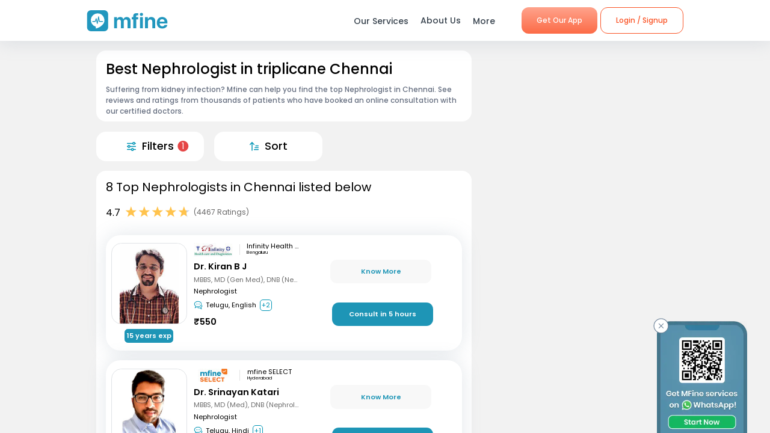

--- FILE ---
content_type: application/javascript; charset=UTF-8
request_url: https://www.mfine.co/_next/static/chunks/pages/_app-33a69aef54c4bc4fbd22.js
body_size: 27644
content:
(self.webpackChunk_N_E=self.webpackChunk_N_E||[]).push([[2888],{59713:function(t){t.exports=function(t,e,r){return e in t?Object.defineProperty(t,e,{value:r,enumerable:!0,configurable:!0,writable:!0}):t[e]=r,t}},50676:function(t,e,r){"use strict";function n(t,e){(null==e||e>t.length)&&(e=t.length);for(var r=0,n=new Array(e);r<e;r++)n[r]=t[r];return n}r.d(e,{Z:function(){return n}})},63349:function(t,e,r){"use strict";function n(t){if(void 0===t)throw new ReferenceError("this hasn't been initialised - super() hasn't been called");return t}r.d(e,{Z:function(){return n}})},92137:function(t,e,r){"use strict";function n(t,e,r,n,o,i,a){try{var c=t[i](a),u=c.value}catch(s){return void r(s)}c.done?e(u):Promise.resolve(u).then(n,o)}function o(t){return function(){var e=this,r=arguments;return new Promise((function(o,i){var a=t.apply(e,r);function c(t){n(a,o,i,c,u,"next",t)}function u(t){n(a,o,i,c,u,"throw",t)}c(void 0)}))}}r.d(e,{Z:function(){return o}})},6610:function(t,e,r){"use strict";function n(t,e){if(!(t instanceof e))throw new TypeError("Cannot call a class as a function")}r.d(e,{Z:function(){return n}})},5991:function(t,e,r){"use strict";function n(t,e){for(var r=0;r<e.length;r++){var n=e[r];n.enumerable=n.enumerable||!1,n.configurable=!0,"value"in n&&(n.writable=!0),Object.defineProperty(t,n.key,n)}}function o(t,e,r){return e&&n(t.prototype,e),r&&n(t,r),t}r.d(e,{Z:function(){return o}})},96156:function(t,e,r){"use strict";function n(t,e,r){return e in t?Object.defineProperty(t,e,{value:r,enumerable:!0,configurable:!0,writable:!0}):t[e]=r,t}r.d(e,{Z:function(){return n}})},77608:function(t,e,r){"use strict";function n(t){return(n=Object.setPrototypeOf?Object.getPrototypeOf:function(t){return t.__proto__||Object.getPrototypeOf(t)})(t)}r.d(e,{Z:function(){return n}})},65255:function(t,e,r){"use strict";function n(t,e){return(n=Object.setPrototypeOf||function(t,e){return t.__proto__=e,t})(t,e)}function o(t,e){if("function"!==typeof e&&null!==e)throw new TypeError("Super expression must either be null or a function");t.prototype=Object.create(e&&e.prototype,{constructor:{value:t,writable:!0,configurable:!0}}),e&&n(t,e)}r.d(e,{Z:function(){return o}})},46070:function(t,e,r){"use strict";r.d(e,{Z:function(){return i}});var n=r(90484),o=r(63349);function i(t,e){return!e||"object"!==(0,n.Z)(e)&&"function"!==typeof e?(0,o.Z)(t):e}},34699:function(t,e,r){"use strict";r.d(e,{Z:function(){return o}});var n=r(82961);function o(t,e){return function(t){if(Array.isArray(t))return t}(t)||function(t,e){if("undefined"!==typeof Symbol&&Symbol.iterator in Object(t)){var r=[],n=!0,o=!1,i=void 0;try{for(var a,c=t[Symbol.iterator]();!(n=(a=c.next()).done)&&(r.push(a.value),!e||r.length!==e);n=!0);}catch(u){o=!0,i=u}finally{try{n||null==c.return||c.return()}finally{if(o)throw i}}return r}}(t,e)||(0,n.Z)(t,e)||function(){throw new TypeError("Invalid attempt to destructure non-iterable instance.\nIn order to be iterable, non-array objects must have a [Symbol.iterator]() method.")}()}},90484:function(t,e,r){"use strict";function n(t){return(n="function"===typeof Symbol&&"symbol"===typeof Symbol.iterator?function(t){return typeof t}:function(t){return t&&"function"===typeof Symbol&&t.constructor===Symbol&&t!==Symbol.prototype?"symbol":typeof t})(t)}r.d(e,{Z:function(){return n}})},82961:function(t,e,r){"use strict";r.d(e,{Z:function(){return o}});var n=r(50676);function o(t,e){if(t){if("string"===typeof t)return(0,n.Z)(t,e);var r=Object.prototype.toString.call(t).slice(8,-1);return"Object"===r&&t.constructor&&(r=t.constructor.name),"Map"===r||"Set"===r?Array.from(t):"Arguments"===r||/^(?:Ui|I)nt(?:8|16|32)(?:Clamped)?Array$/.test(r)?(0,n.Z)(t,e):void 0}}},9669:function(t,e,r){t.exports=r(51609)},55448:function(t,e,r){"use strict";var n=r(64867),o=r(36026),i=r(4372),a=r(15327),c=r(94097),u=r(84109),s=r(67985),f=r(85061);t.exports=function(t){return new Promise((function(e,r){var l=t.data,p=t.headers;n.isFormData(l)&&delete p["Content-Type"];var d=new XMLHttpRequest;if(t.auth){var h=t.auth.username||"",m=t.auth.password?unescape(encodeURIComponent(t.auth.password)):"";p.Authorization="Basic "+btoa(h+":"+m)}var v=c(t.baseURL,t.url);if(d.open(t.method.toUpperCase(),a(v,t.params,t.paramsSerializer),!0),d.timeout=t.timeout,d.onreadystatechange=function(){if(d&&4===d.readyState&&(0!==d.status||d.responseURL&&0===d.responseURL.indexOf("file:"))){var n="getAllResponseHeaders"in d?u(d.getAllResponseHeaders()):null,i={data:t.responseType&&"text"!==t.responseType?d.response:d.responseText,status:d.status,statusText:d.statusText,headers:n,config:t,request:d};o(e,r,i),d=null}},d.onabort=function(){d&&(r(f("Request aborted",t,"ECONNABORTED",d)),d=null)},d.onerror=function(){r(f("Network Error",t,null,d)),d=null},d.ontimeout=function(){var e="timeout of "+t.timeout+"ms exceeded";t.timeoutErrorMessage&&(e=t.timeoutErrorMessage),r(f(e,t,"ECONNABORTED",d)),d=null},n.isStandardBrowserEnv()){var g=(t.withCredentials||s(v))&&t.xsrfCookieName?i.read(t.xsrfCookieName):void 0;g&&(p[t.xsrfHeaderName]=g)}if("setRequestHeader"in d&&n.forEach(p,(function(t,e){"undefined"===typeof l&&"content-type"===e.toLowerCase()?delete p[e]:d.setRequestHeader(e,t)})),n.isUndefined(t.withCredentials)||(d.withCredentials=!!t.withCredentials),t.responseType)try{d.responseType=t.responseType}catch(y){if("json"!==t.responseType)throw y}"function"===typeof t.onDownloadProgress&&d.addEventListener("progress",t.onDownloadProgress),"function"===typeof t.onUploadProgress&&d.upload&&d.upload.addEventListener("progress",t.onUploadProgress),t.cancelToken&&t.cancelToken.promise.then((function(t){d&&(d.abort(),r(t),d=null)})),l||(l=null),d.send(l)}))}},51609:function(t,e,r){"use strict";var n=r(64867),o=r(91849),i=r(30321),a=r(47185);function c(t){var e=new i(t),r=o(i.prototype.request,e);return n.extend(r,i.prototype,e),n.extend(r,e),r}var u=c(r(45655));u.Axios=i,u.create=function(t){return c(a(u.defaults,t))},u.Cancel=r(65263),u.CancelToken=r(14972),u.isCancel=r(26502),u.all=function(t){return Promise.all(t)},u.spread=r(8713),u.isAxiosError=r(16268),t.exports=u,t.exports.default=u},65263:function(t){"use strict";function e(t){this.message=t}e.prototype.toString=function(){return"Cancel"+(this.message?": "+this.message:"")},e.prototype.__CANCEL__=!0,t.exports=e},14972:function(t,e,r){"use strict";var n=r(65263);function o(t){if("function"!==typeof t)throw new TypeError("executor must be a function.");var e;this.promise=new Promise((function(t){e=t}));var r=this;t((function(t){r.reason||(r.reason=new n(t),e(r.reason))}))}o.prototype.throwIfRequested=function(){if(this.reason)throw this.reason},o.source=function(){var t;return{token:new o((function(e){t=e})),cancel:t}},t.exports=o},26502:function(t){"use strict";t.exports=function(t){return!(!t||!t.__CANCEL__)}},30321:function(t,e,r){"use strict";var n=r(64867),o=r(15327),i=r(80782),a=r(13572),c=r(47185);function u(t){this.defaults=t,this.interceptors={request:new i,response:new i}}u.prototype.request=function(t){"string"===typeof t?(t=arguments[1]||{}).url=arguments[0]:t=t||{},(t=c(this.defaults,t)).method?t.method=t.method.toLowerCase():this.defaults.method?t.method=this.defaults.method.toLowerCase():t.method="get";var e=[a,void 0],r=Promise.resolve(t);for(this.interceptors.request.forEach((function(t){e.unshift(t.fulfilled,t.rejected)})),this.interceptors.response.forEach((function(t){e.push(t.fulfilled,t.rejected)}));e.length;)r=r.then(e.shift(),e.shift());return r},u.prototype.getUri=function(t){return t=c(this.defaults,t),o(t.url,t.params,t.paramsSerializer).replace(/^\?/,"")},n.forEach(["delete","get","head","options"],(function(t){u.prototype[t]=function(e,r){return this.request(c(r||{},{method:t,url:e,data:(r||{}).data}))}})),n.forEach(["post","put","patch"],(function(t){u.prototype[t]=function(e,r,n){return this.request(c(n||{},{method:t,url:e,data:r}))}})),t.exports=u},80782:function(t,e,r){"use strict";var n=r(64867);function o(){this.handlers=[]}o.prototype.use=function(t,e){return this.handlers.push({fulfilled:t,rejected:e}),this.handlers.length-1},o.prototype.eject=function(t){this.handlers[t]&&(this.handlers[t]=null)},o.prototype.forEach=function(t){n.forEach(this.handlers,(function(e){null!==e&&t(e)}))},t.exports=o},94097:function(t,e,r){"use strict";var n=r(91793),o=r(7303);t.exports=function(t,e){return t&&!n(e)?o(t,e):e}},85061:function(t,e,r){"use strict";var n=r(80481);t.exports=function(t,e,r,o,i){var a=new Error(t);return n(a,e,r,o,i)}},13572:function(t,e,r){"use strict";var n=r(64867),o=r(18527),i=r(26502),a=r(45655);function c(t){t.cancelToken&&t.cancelToken.throwIfRequested()}t.exports=function(t){return c(t),t.headers=t.headers||{},t.data=o(t.data,t.headers,t.transformRequest),t.headers=n.merge(t.headers.common||{},t.headers[t.method]||{},t.headers),n.forEach(["delete","get","head","post","put","patch","common"],(function(e){delete t.headers[e]})),(t.adapter||a.adapter)(t).then((function(e){return c(t),e.data=o(e.data,e.headers,t.transformResponse),e}),(function(e){return i(e)||(c(t),e&&e.response&&(e.response.data=o(e.response.data,e.response.headers,t.transformResponse))),Promise.reject(e)}))}},80481:function(t){"use strict";t.exports=function(t,e,r,n,o){return t.config=e,r&&(t.code=r),t.request=n,t.response=o,t.isAxiosError=!0,t.toJSON=function(){return{message:this.message,name:this.name,description:this.description,number:this.number,fileName:this.fileName,lineNumber:this.lineNumber,columnNumber:this.columnNumber,stack:this.stack,config:this.config,code:this.code}},t}},47185:function(t,e,r){"use strict";var n=r(64867);t.exports=function(t,e){e=e||{};var r={},o=["url","method","data"],i=["headers","auth","proxy","params"],a=["baseURL","transformRequest","transformResponse","paramsSerializer","timeout","timeoutMessage","withCredentials","adapter","responseType","xsrfCookieName","xsrfHeaderName","onUploadProgress","onDownloadProgress","decompress","maxContentLength","maxBodyLength","maxRedirects","transport","httpAgent","httpsAgent","cancelToken","socketPath","responseEncoding"],c=["validateStatus"];function u(t,e){return n.isPlainObject(t)&&n.isPlainObject(e)?n.merge(t,e):n.isPlainObject(e)?n.merge({},e):n.isArray(e)?e.slice():e}function s(o){n.isUndefined(e[o])?n.isUndefined(t[o])||(r[o]=u(void 0,t[o])):r[o]=u(t[o],e[o])}n.forEach(o,(function(t){n.isUndefined(e[t])||(r[t]=u(void 0,e[t]))})),n.forEach(i,s),n.forEach(a,(function(o){n.isUndefined(e[o])?n.isUndefined(t[o])||(r[o]=u(void 0,t[o])):r[o]=u(void 0,e[o])})),n.forEach(c,(function(n){n in e?r[n]=u(t[n],e[n]):n in t&&(r[n]=u(void 0,t[n]))}));var f=o.concat(i).concat(a).concat(c),l=Object.keys(t).concat(Object.keys(e)).filter((function(t){return-1===f.indexOf(t)}));return n.forEach(l,s),r}},36026:function(t,e,r){"use strict";var n=r(85061);t.exports=function(t,e,r){var o=r.config.validateStatus;r.status&&o&&!o(r.status)?e(n("Request failed with status code "+r.status,r.config,null,r.request,r)):t(r)}},18527:function(t,e,r){"use strict";var n=r(64867);t.exports=function(t,e,r){return n.forEach(r,(function(r){t=r(t,e)})),t}},45655:function(t,e,r){"use strict";var n=r(34155),o=r(64867),i=r(16016),a={"Content-Type":"application/x-www-form-urlencoded"};function c(t,e){!o.isUndefined(t)&&o.isUndefined(t["Content-Type"])&&(t["Content-Type"]=e)}var u={adapter:function(){var t;return("undefined"!==typeof XMLHttpRequest||"undefined"!==typeof n&&"[object process]"===Object.prototype.toString.call(n))&&(t=r(55448)),t}(),transformRequest:[function(t,e){return i(e,"Accept"),i(e,"Content-Type"),o.isFormData(t)||o.isArrayBuffer(t)||o.isBuffer(t)||o.isStream(t)||o.isFile(t)||o.isBlob(t)?t:o.isArrayBufferView(t)?t.buffer:o.isURLSearchParams(t)?(c(e,"application/x-www-form-urlencoded;charset=utf-8"),t.toString()):o.isObject(t)?(c(e,"application/json;charset=utf-8"),JSON.stringify(t)):t}],transformResponse:[function(t){if("string"===typeof t)try{t=JSON.parse(t)}catch(e){}return t}],timeout:0,xsrfCookieName:"XSRF-TOKEN",xsrfHeaderName:"X-XSRF-TOKEN",maxContentLength:-1,maxBodyLength:-1,validateStatus:function(t){return t>=200&&t<300},headers:{common:{Accept:"application/json, text/plain, */*"}}};o.forEach(["delete","get","head"],(function(t){u.headers[t]={}})),o.forEach(["post","put","patch"],(function(t){u.headers[t]=o.merge(a)})),t.exports=u},91849:function(t){"use strict";t.exports=function(t,e){return function(){for(var r=new Array(arguments.length),n=0;n<r.length;n++)r[n]=arguments[n];return t.apply(e,r)}}},15327:function(t,e,r){"use strict";var n=r(64867);function o(t){return encodeURIComponent(t).replace(/%3A/gi,":").replace(/%24/g,"$").replace(/%2C/gi,",").replace(/%20/g,"+").replace(/%5B/gi,"[").replace(/%5D/gi,"]")}t.exports=function(t,e,r){if(!e)return t;var i;if(r)i=r(e);else if(n.isURLSearchParams(e))i=e.toString();else{var a=[];n.forEach(e,(function(t,e){null!==t&&"undefined"!==typeof t&&(n.isArray(t)?e+="[]":t=[t],n.forEach(t,(function(t){n.isDate(t)?t=t.toISOString():n.isObject(t)&&(t=JSON.stringify(t)),a.push(o(e)+"="+o(t))})))})),i=a.join("&")}if(i){var c=t.indexOf("#");-1!==c&&(t=t.slice(0,c)),t+=(-1===t.indexOf("?")?"?":"&")+i}return t}},7303:function(t){"use strict";t.exports=function(t,e){return e?t.replace(/\/+$/,"")+"/"+e.replace(/^\/+/,""):t}},4372:function(t,e,r){"use strict";var n=r(64867);t.exports=n.isStandardBrowserEnv()?{write:function(t,e,r,o,i,a){var c=[];c.push(t+"="+encodeURIComponent(e)),n.isNumber(r)&&c.push("expires="+new Date(r).toGMTString()),n.isString(o)&&c.push("path="+o),n.isString(i)&&c.push("domain="+i),!0===a&&c.push("secure"),document.cookie=c.join("; ")},read:function(t){var e=document.cookie.match(new RegExp("(^|;\\s*)("+t+")=([^;]*)"));return e?decodeURIComponent(e[3]):null},remove:function(t){this.write(t,"",Date.now()-864e5)}}:{write:function(){},read:function(){return null},remove:function(){}}},91793:function(t){"use strict";t.exports=function(t){return/^([a-z][a-z\d\+\-\.]*:)?\/\//i.test(t)}},16268:function(t){"use strict";t.exports=function(t){return"object"===typeof t&&!0===t.isAxiosError}},67985:function(t,e,r){"use strict";var n=r(64867);t.exports=n.isStandardBrowserEnv()?function(){var t,e=/(msie|trident)/i.test(navigator.userAgent),r=document.createElement("a");function o(t){var n=t;return e&&(r.setAttribute("href",n),n=r.href),r.setAttribute("href",n),{href:r.href,protocol:r.protocol?r.protocol.replace(/:$/,""):"",host:r.host,search:r.search?r.search.replace(/^\?/,""):"",hash:r.hash?r.hash.replace(/^#/,""):"",hostname:r.hostname,port:r.port,pathname:"/"===r.pathname.charAt(0)?r.pathname:"/"+r.pathname}}return t=o(window.location.href),function(e){var r=n.isString(e)?o(e):e;return r.protocol===t.protocol&&r.host===t.host}}():function(){return!0}},16016:function(t,e,r){"use strict";var n=r(64867);t.exports=function(t,e){n.forEach(t,(function(r,n){n!==e&&n.toUpperCase()===e.toUpperCase()&&(t[e]=r,delete t[n])}))}},84109:function(t,e,r){"use strict";var n=r(64867),o=["age","authorization","content-length","content-type","etag","expires","from","host","if-modified-since","if-unmodified-since","last-modified","location","max-forwards","proxy-authorization","referer","retry-after","user-agent"];t.exports=function(t){var e,r,i,a={};return t?(n.forEach(t.split("\n"),(function(t){if(i=t.indexOf(":"),e=n.trim(t.substr(0,i)).toLowerCase(),r=n.trim(t.substr(i+1)),e){if(a[e]&&o.indexOf(e)>=0)return;a[e]="set-cookie"===e?(a[e]?a[e]:[]).concat([r]):a[e]?a[e]+", "+r:r}})),a):a}},8713:function(t){"use strict";t.exports=function(t){return function(e){return t.apply(null,e)}}},64867:function(t,e,r){"use strict";var n=r(91849),o=Object.prototype.toString;function i(t){return"[object Array]"===o.call(t)}function a(t){return"undefined"===typeof t}function c(t){return null!==t&&"object"===typeof t}function u(t){if("[object Object]"!==o.call(t))return!1;var e=Object.getPrototypeOf(t);return null===e||e===Object.prototype}function s(t){return"[object Function]"===o.call(t)}function f(t,e){if(null!==t&&"undefined"!==typeof t)if("object"!==typeof t&&(t=[t]),i(t))for(var r=0,n=t.length;r<n;r++)e.call(null,t[r],r,t);else for(var o in t)Object.prototype.hasOwnProperty.call(t,o)&&e.call(null,t[o],o,t)}t.exports={isArray:i,isArrayBuffer:function(t){return"[object ArrayBuffer]"===o.call(t)},isBuffer:function(t){return null!==t&&!a(t)&&null!==t.constructor&&!a(t.constructor)&&"function"===typeof t.constructor.isBuffer&&t.constructor.isBuffer(t)},isFormData:function(t){return"undefined"!==typeof FormData&&t instanceof FormData},isArrayBufferView:function(t){return"undefined"!==typeof ArrayBuffer&&ArrayBuffer.isView?ArrayBuffer.isView(t):t&&t.buffer&&t.buffer instanceof ArrayBuffer},isString:function(t){return"string"===typeof t},isNumber:function(t){return"number"===typeof t},isObject:c,isPlainObject:u,isUndefined:a,isDate:function(t){return"[object Date]"===o.call(t)},isFile:function(t){return"[object File]"===o.call(t)},isBlob:function(t){return"[object Blob]"===o.call(t)},isFunction:s,isStream:function(t){return c(t)&&s(t.pipe)},isURLSearchParams:function(t){return"undefined"!==typeof URLSearchParams&&t instanceof URLSearchParams},isStandardBrowserEnv:function(){return("undefined"===typeof navigator||"ReactNative"!==navigator.product&&"NativeScript"!==navigator.product&&"NS"!==navigator.product)&&("undefined"!==typeof window&&"undefined"!==typeof document)},forEach:f,merge:function t(){var e={};function r(r,n){u(e[n])&&u(r)?e[n]=t(e[n],r):u(r)?e[n]=t({},r):i(r)?e[n]=r.slice():e[n]=r}for(var n=0,o=arguments.length;n<o;n++)f(arguments[n],r);return e},extend:function(t,e,r){return f(e,(function(e,o){t[o]=r&&"function"===typeof e?n(e,r):e})),t},trim:function(t){return t.replace(/^\s*/,"").replace(/\s*$/,"")},stripBOM:function(t){return 65279===t.charCodeAt(0)&&(t=t.slice(1)),t}}},44020:function(t){"use strict";var e="%[a-f0-9]{2}",r=new RegExp("("+e+")|([^%]+?)","gi"),n=new RegExp("("+e+")+","gi");function o(t,e){try{return[decodeURIComponent(t.join(""))]}catch(i){}if(1===t.length)return t;e=e||1;var r=t.slice(0,e),n=t.slice(e);return Array.prototype.concat.call([],o(r),o(n))}function i(t){try{return decodeURIComponent(t)}catch(i){for(var e=t.match(r)||[],n=1;n<e.length;n++)e=(t=o(e,n).join("")).match(r)||[];return t}}t.exports=function(t){if("string"!==typeof t)throw new TypeError("Expected `encodedURI` to be of type `string`, got `"+typeof t+"`");try{return t=t.replace(/\+/g," "),decodeURIComponent(t)}catch(e){return function(t){for(var r={"%FE%FF":"\ufffd\ufffd","%FF%FE":"\ufffd\ufffd"},o=n.exec(t);o;){try{r[o[0]]=decodeURIComponent(o[0])}catch(e){var a=i(o[0]);a!==o[0]&&(r[o[0]]=a)}o=n.exec(t)}r["%C2"]="\ufffd";for(var c=Object.keys(r),u=0;u<c.length;u++){var s=c[u];t=t.replace(new RegExp(s,"g"),r[s])}return t}(t)}}},92806:function(t){"use strict";t.exports=function(t,e){for(var r={},n=Object.keys(t),o=Array.isArray(e),i=0;i<n.length;i++){var a=n[i],c=t[a];(o?-1!==e.indexOf(a):e(a,c,t))&&(r[a]=c)}return r}},18552:function(t,e,r){var n=r(10852)(r(55639),"DataView");t.exports=n},1989:function(t,e,r){var n=r(51789),o=r(80401),i=r(57667),a=r(21327),c=r(81866);function u(t){var e=-1,r=null==t?0:t.length;for(this.clear();++e<r;){var n=t[e];this.set(n[0],n[1])}}u.prototype.clear=n,u.prototype.delete=o,u.prototype.get=i,u.prototype.has=a,u.prototype.set=c,t.exports=u},38407:function(t,e,r){var n=r(27040),o=r(14125),i=r(82117),a=r(67518),c=r(54705);function u(t){var e=-1,r=null==t?0:t.length;for(this.clear();++e<r;){var n=t[e];this.set(n[0],n[1])}}u.prototype.clear=n,u.prototype.delete=o,u.prototype.get=i,u.prototype.has=a,u.prototype.set=c,t.exports=u},57071:function(t,e,r){var n=r(10852)(r(55639),"Map");t.exports=n},83369:function(t,e,r){var n=r(24785),o=r(11285),i=r(96e3),a=r(49916),c=r(95265);function u(t){var e=-1,r=null==t?0:t.length;for(this.clear();++e<r;){var n=t[e];this.set(n[0],n[1])}}u.prototype.clear=n,u.prototype.delete=o,u.prototype.get=i,u.prototype.has=a,u.prototype.set=c,t.exports=u},53818:function(t,e,r){var n=r(10852)(r(55639),"Promise");t.exports=n},58525:function(t,e,r){var n=r(10852)(r(55639),"Set");t.exports=n},62705:function(t,e,r){var n=r(55639).Symbol;t.exports=n},70577:function(t,e,r){var n=r(10852)(r(55639),"WeakMap");t.exports=n},29932:function(t){t.exports=function(t,e){for(var r=-1,n=null==t?0:t.length,o=Array(n);++r<n;)o[r]=e(t[r],r,t);return o}},62663:function(t){t.exports=function(t,e,r,n){var o=-1,i=null==t?0:t.length;for(n&&i&&(r=t[++o]);++o<i;)r=e(r,t[o],o,t);return r}},44286:function(t){t.exports=function(t){return t.split("")}},49029:function(t){var e=/[^\x00-\x2f\x3a-\x40\x5b-\x60\x7b-\x7f]+/g;t.exports=function(t){return t.match(e)||[]}},18470:function(t,e,r){var n=r(77813);t.exports=function(t,e){for(var r=t.length;r--;)if(n(t[r][0],e))return r;return-1}},97786:function(t,e,r){var n=r(71811),o=r(40327);t.exports=function(t,e){for(var r=0,i=(e=n(e,t)).length;null!=t&&r<i;)t=t[o(e[r++])];return r&&r==i?t:void 0}},44239:function(t,e,r){var n=r(62705),o=r(89607),i=r(2333),a=n?n.toStringTag:void 0;t.exports=function(t){return null==t?void 0===t?"[object Undefined]":"[object Null]":a&&a in Object(t)?o(t):i(t)}},9454:function(t,e,r){var n=r(44239),o=r(37005);t.exports=function(t){return o(t)&&"[object Arguments]"==n(t)}},28458:function(t,e,r){var n=r(23560),o=r(15346),i=r(13218),a=r(80346),c=/^\[object .+?Constructor\]$/,u=Function.prototype,s=Object.prototype,f=u.toString,l=s.hasOwnProperty,p=RegExp("^"+f.call(l).replace(/[\\^$.*+?()[\]{}|]/g,"\\$&").replace(/hasOwnProperty|(function).*?(?=\\\()| for .+?(?=\\\])/g,"$1.*?")+"$");t.exports=function(t){return!(!i(t)||o(t))&&(n(t)?p:c).test(a(t))}},38749:function(t,e,r){var n=r(44239),o=r(41780),i=r(37005),a={};a["[object Float32Array]"]=a["[object Float64Array]"]=a["[object Int8Array]"]=a["[object Int16Array]"]=a["[object Int32Array]"]=a["[object Uint8Array]"]=a["[object Uint8ClampedArray]"]=a["[object Uint16Array]"]=a["[object Uint32Array]"]=!0,a["[object Arguments]"]=a["[object Array]"]=a["[object ArrayBuffer]"]=a["[object Boolean]"]=a["[object DataView]"]=a["[object Date]"]=a["[object Error]"]=a["[object Function]"]=a["[object Map]"]=a["[object Number]"]=a["[object Object]"]=a["[object RegExp]"]=a["[object Set]"]=a["[object String]"]=a["[object WeakMap]"]=!1,t.exports=function(t){return i(t)&&o(t.length)&&!!a[n(t)]}},280:function(t,e,r){var n=r(25726),o=r(86916),i=Object.prototype.hasOwnProperty;t.exports=function(t){if(!n(t))return o(t);var e=[];for(var r in Object(t))i.call(t,r)&&"constructor"!=r&&e.push(r);return e}},18674:function(t){t.exports=function(t){return function(e){return null==t?void 0:t[e]}}},14259:function(t){t.exports=function(t,e,r){var n=-1,o=t.length;e<0&&(e=-e>o?0:o+e),(r=r>o?o:r)<0&&(r+=o),o=e>r?0:r-e>>>0,e>>>=0;for(var i=Array(o);++n<o;)i[n]=t[n+e];return i}},80531:function(t,e,r){var n=r(62705),o=r(29932),i=r(1469),a=r(33448),c=n?n.prototype:void 0,u=c?c.toString:void 0;t.exports=function t(e){if("string"==typeof e)return e;if(i(e))return o(e,t)+"";if(a(e))return u?u.call(e):"";var r=e+"";return"0"==r&&1/e==-Infinity?"-0":r}},7518:function(t){t.exports=function(t){return function(e){return t(e)}}},71811:function(t,e,r){var n=r(1469),o=r(15403),i=r(55514),a=r(79833);t.exports=function(t,e){return n(t)?t:o(t,e)?[t]:i(a(t))}},40180:function(t,e,r){var n=r(14259);t.exports=function(t,e,r){var o=t.length;return r=void 0===r?o:r,!e&&r>=o?t:n(t,e,r)}},14429:function(t,e,r){var n=r(55639)["__core-js_shared__"];t.exports=n},98805:function(t,e,r){var n=r(40180),o=r(62689),i=r(83140),a=r(79833);t.exports=function(t){return function(e){e=a(e);var r=o(e)?i(e):void 0,c=r?r[0]:e.charAt(0),u=r?n(r,1).join(""):e.slice(1);return c[t]()+u}}},35393:function(t,e,r){var n=r(62663),o=r(53816),i=r(58748),a=RegExp("['\u2019]","g");t.exports=function(t){return function(e){return n(i(o(e).replace(a,"")),t,"")}}},69389:function(t,e,r){var n=r(18674)({"\xc0":"A","\xc1":"A","\xc2":"A","\xc3":"A","\xc4":"A","\xc5":"A","\xe0":"a","\xe1":"a","\xe2":"a","\xe3":"a","\xe4":"a","\xe5":"a","\xc7":"C","\xe7":"c","\xd0":"D","\xf0":"d","\xc8":"E","\xc9":"E","\xca":"E","\xcb":"E","\xe8":"e","\xe9":"e","\xea":"e","\xeb":"e","\xcc":"I","\xcd":"I","\xce":"I","\xcf":"I","\xec":"i","\xed":"i","\xee":"i","\xef":"i","\xd1":"N","\xf1":"n","\xd2":"O","\xd3":"O","\xd4":"O","\xd5":"O","\xd6":"O","\xd8":"O","\xf2":"o","\xf3":"o","\xf4":"o","\xf5":"o","\xf6":"o","\xf8":"o","\xd9":"U","\xda":"U","\xdb":"U","\xdc":"U","\xf9":"u","\xfa":"u","\xfb":"u","\xfc":"u","\xdd":"Y","\xfd":"y","\xff":"y","\xc6":"Ae","\xe6":"ae","\xde":"Th","\xfe":"th","\xdf":"ss","\u0100":"A","\u0102":"A","\u0104":"A","\u0101":"a","\u0103":"a","\u0105":"a","\u0106":"C","\u0108":"C","\u010a":"C","\u010c":"C","\u0107":"c","\u0109":"c","\u010b":"c","\u010d":"c","\u010e":"D","\u0110":"D","\u010f":"d","\u0111":"d","\u0112":"E","\u0114":"E","\u0116":"E","\u0118":"E","\u011a":"E","\u0113":"e","\u0115":"e","\u0117":"e","\u0119":"e","\u011b":"e","\u011c":"G","\u011e":"G","\u0120":"G","\u0122":"G","\u011d":"g","\u011f":"g","\u0121":"g","\u0123":"g","\u0124":"H","\u0126":"H","\u0125":"h","\u0127":"h","\u0128":"I","\u012a":"I","\u012c":"I","\u012e":"I","\u0130":"I","\u0129":"i","\u012b":"i","\u012d":"i","\u012f":"i","\u0131":"i","\u0134":"J","\u0135":"j","\u0136":"K","\u0137":"k","\u0138":"k","\u0139":"L","\u013b":"L","\u013d":"L","\u013f":"L","\u0141":"L","\u013a":"l","\u013c":"l","\u013e":"l","\u0140":"l","\u0142":"l","\u0143":"N","\u0145":"N","\u0147":"N","\u014a":"N","\u0144":"n","\u0146":"n","\u0148":"n","\u014b":"n","\u014c":"O","\u014e":"O","\u0150":"O","\u014d":"o","\u014f":"o","\u0151":"o","\u0154":"R","\u0156":"R","\u0158":"R","\u0155":"r","\u0157":"r","\u0159":"r","\u015a":"S","\u015c":"S","\u015e":"S","\u0160":"S","\u015b":"s","\u015d":"s","\u015f":"s","\u0161":"s","\u0162":"T","\u0164":"T","\u0166":"T","\u0163":"t","\u0165":"t","\u0167":"t","\u0168":"U","\u016a":"U","\u016c":"U","\u016e":"U","\u0170":"U","\u0172":"U","\u0169":"u","\u016b":"u","\u016d":"u","\u016f":"u","\u0171":"u","\u0173":"u","\u0174":"W","\u0175":"w","\u0176":"Y","\u0177":"y","\u0178":"Y","\u0179":"Z","\u017b":"Z","\u017d":"Z","\u017a":"z","\u017c":"z","\u017e":"z","\u0132":"IJ","\u0133":"ij","\u0152":"Oe","\u0153":"oe","\u0149":"'n","\u017f":"s"});t.exports=n},31957:function(t,e,r){var n="object"==typeof r.g&&r.g&&r.g.Object===Object&&r.g;t.exports=n},45050:function(t,e,r){var n=r(37019);t.exports=function(t,e){var r=t.__data__;return n(e)?r["string"==typeof e?"string":"hash"]:r.map}},10852:function(t,e,r){var n=r(28458),o=r(47801);t.exports=function(t,e){var r=o(t,e);return n(r)?r:void 0}},89607:function(t,e,r){var n=r(62705),o=Object.prototype,i=o.hasOwnProperty,a=o.toString,c=n?n.toStringTag:void 0;t.exports=function(t){var e=i.call(t,c),r=t[c];try{t[c]=void 0;var n=!0}catch(u){}var o=a.call(t);return n&&(e?t[c]=r:delete t[c]),o}},64160:function(t,e,r){var n=r(18552),o=r(57071),i=r(53818),a=r(58525),c=r(70577),u=r(44239),s=r(80346),f="[object Map]",l="[object Promise]",p="[object Set]",d="[object WeakMap]",h="[object DataView]",m=s(n),v=s(o),g=s(i),y=s(a),b=s(c),w=u;(n&&w(new n(new ArrayBuffer(1)))!=h||o&&w(new o)!=f||i&&w(i.resolve())!=l||a&&w(new a)!=p||c&&w(new c)!=d)&&(w=function(t){var e=u(t),r="[object Object]"==e?t.constructor:void 0,n=r?s(r):"";if(n)switch(n){case m:return h;case v:return f;case g:return l;case y:return p;case b:return d}return e}),t.exports=w},47801:function(t){t.exports=function(t,e){return null==t?void 0:t[e]}},62689:function(t){var e=RegExp("[\\u200d\\ud800-\\udfff\\u0300-\\u036f\\ufe20-\\ufe2f\\u20d0-\\u20ff\\ufe0e\\ufe0f]");t.exports=function(t){return e.test(t)}},93157:function(t){var e=/[a-z][A-Z]|[A-Z]{2}[a-z]|[0-9][a-zA-Z]|[a-zA-Z][0-9]|[^a-zA-Z0-9 ]/;t.exports=function(t){return e.test(t)}},51789:function(t,e,r){var n=r(94536);t.exports=function(){this.__data__=n?n(null):{},this.size=0}},80401:function(t){t.exports=function(t){var e=this.has(t)&&delete this.__data__[t];return this.size-=e?1:0,e}},57667:function(t,e,r){var n=r(94536),o=Object.prototype.hasOwnProperty;t.exports=function(t){var e=this.__data__;if(n){var r=e[t];return"__lodash_hash_undefined__"===r?void 0:r}return o.call(e,t)?e[t]:void 0}},21327:function(t,e,r){var n=r(94536),o=Object.prototype.hasOwnProperty;t.exports=function(t){var e=this.__data__;return n?void 0!==e[t]:o.call(e,t)}},81866:function(t,e,r){var n=r(94536);t.exports=function(t,e){var r=this.__data__;return this.size+=this.has(t)?0:1,r[t]=n&&void 0===e?"__lodash_hash_undefined__":e,this}},15403:function(t,e,r){var n=r(1469),o=r(33448),i=/\.|\[(?:[^[\]]*|(["'])(?:(?!\1)[^\\]|\\.)*?\1)\]/,a=/^\w*$/;t.exports=function(t,e){if(n(t))return!1;var r=typeof t;return!("number"!=r&&"symbol"!=r&&"boolean"!=r&&null!=t&&!o(t))||(a.test(t)||!i.test(t)||null!=e&&t in Object(e))}},37019:function(t){t.exports=function(t){var e=typeof t;return"string"==e||"number"==e||"symbol"==e||"boolean"==e?"__proto__"!==t:null===t}},15346:function(t,e,r){var n=r(14429),o=function(){var t=/[^.]+$/.exec(n&&n.keys&&n.keys.IE_PROTO||"");return t?"Symbol(src)_1."+t:""}();t.exports=function(t){return!!o&&o in t}},25726:function(t){var e=Object.prototype;t.exports=function(t){var r=t&&t.constructor;return t===("function"==typeof r&&r.prototype||e)}},27040:function(t){t.exports=function(){this.__data__=[],this.size=0}},14125:function(t,e,r){var n=r(18470),o=Array.prototype.splice;t.exports=function(t){var e=this.__data__,r=n(e,t);return!(r<0)&&(r==e.length-1?e.pop():o.call(e,r,1),--this.size,!0)}},82117:function(t,e,r){var n=r(18470);t.exports=function(t){var e=this.__data__,r=n(e,t);return r<0?void 0:e[r][1]}},67518:function(t,e,r){var n=r(18470);t.exports=function(t){return n(this.__data__,t)>-1}},54705:function(t,e,r){var n=r(18470);t.exports=function(t,e){var r=this.__data__,o=n(r,t);return o<0?(++this.size,r.push([t,e])):r[o][1]=e,this}},24785:function(t,e,r){var n=r(1989),o=r(38407),i=r(57071);t.exports=function(){this.size=0,this.__data__={hash:new n,map:new(i||o),string:new n}}},11285:function(t,e,r){var n=r(45050);t.exports=function(t){var e=n(this,t).delete(t);return this.size-=e?1:0,e}},96e3:function(t,e,r){var n=r(45050);t.exports=function(t){return n(this,t).get(t)}},49916:function(t,e,r){var n=r(45050);t.exports=function(t){return n(this,t).has(t)}},95265:function(t,e,r){var n=r(45050);t.exports=function(t,e){var r=n(this,t),o=r.size;return r.set(t,e),this.size+=r.size==o?0:1,this}},24523:function(t,e,r){var n=r(88306);t.exports=function(t){var e=n(t,(function(t){return 500===r.size&&r.clear(),t})),r=e.cache;return e}},94536:function(t,e,r){var n=r(10852)(Object,"create");t.exports=n},86916:function(t,e,r){var n=r(5569)(Object.keys,Object);t.exports=n},31167:function(t,e,r){t=r.nmd(t);var n=r(31957),o=e&&!e.nodeType&&e,i=o&&t&&!t.nodeType&&t,a=i&&i.exports===o&&n.process,c=function(){try{var t=i&&i.require&&i.require("util").types;return t||a&&a.binding&&a.binding("util")}catch(e){}}();t.exports=c},2333:function(t){var e=Object.prototype.toString;t.exports=function(t){return e.call(t)}},5569:function(t){t.exports=function(t,e){return function(r){return t(e(r))}}},55639:function(t,e,r){var n=r(31957),o="object"==typeof self&&self&&self.Object===Object&&self,i=n||o||Function("return this")();t.exports=i},83140:function(t,e,r){var n=r(44286),o=r(62689),i=r(676);t.exports=function(t){return o(t)?i(t):n(t)}},55514:function(t,e,r){var n=r(24523),o=/[^.[\]]+|\[(?:(-?\d+(?:\.\d+)?)|(["'])((?:(?!\2)[^\\]|\\.)*?)\2)\]|(?=(?:\.|\[\])(?:\.|\[\]|$))/g,i=/\\(\\)?/g,a=n((function(t){var e=[];return 46===t.charCodeAt(0)&&e.push(""),t.replace(o,(function(t,r,n,o){e.push(n?o.replace(i,"$1"):r||t)})),e}));t.exports=a},40327:function(t,e,r){var n=r(33448);t.exports=function(t){if("string"==typeof t||n(t))return t;var e=t+"";return"0"==e&&1/t==-Infinity?"-0":e}},80346:function(t){var e=Function.prototype.toString;t.exports=function(t){if(null!=t){try{return e.call(t)}catch(r){}try{return t+""}catch(r){}}return""}},676:function(t){var e="[\\ud800-\\udfff]",r="[\\u0300-\\u036f\\ufe20-\\ufe2f\\u20d0-\\u20ff]",n="\\ud83c[\\udffb-\\udfff]",o="[^\\ud800-\\udfff]",i="(?:\\ud83c[\\udde6-\\uddff]){2}",a="[\\ud800-\\udbff][\\udc00-\\udfff]",c="(?:"+r+"|"+n+")"+"?",u="[\\ufe0e\\ufe0f]?",s=u+c+("(?:\\u200d(?:"+[o,i,a].join("|")+")"+u+c+")*"),f="(?:"+[o+r+"?",r,i,a,e].join("|")+")",l=RegExp(n+"(?="+n+")|"+f+s,"g");t.exports=function(t){return t.match(l)||[]}},2757:function(t){var e="\\u2700-\\u27bf",r="a-z\\xdf-\\xf6\\xf8-\\xff",n="A-Z\\xc0-\\xd6\\xd8-\\xde",o="\\xac\\xb1\\xd7\\xf7\\x00-\\x2f\\x3a-\\x40\\x5b-\\x60\\x7b-\\xbf\\u2000-\\u206f \\t\\x0b\\f\\xa0\\ufeff\\n\\r\\u2028\\u2029\\u1680\\u180e\\u2000\\u2001\\u2002\\u2003\\u2004\\u2005\\u2006\\u2007\\u2008\\u2009\\u200a\\u202f\\u205f\\u3000",i="["+o+"]",a="\\d+",c="[\\u2700-\\u27bf]",u="["+r+"]",s="[^\\ud800-\\udfff"+o+a+e+r+n+"]",f="(?:\\ud83c[\\udde6-\\uddff]){2}",l="[\\ud800-\\udbff][\\udc00-\\udfff]",p="["+n+"]",d="(?:"+u+"|"+s+")",h="(?:"+p+"|"+s+")",m="(?:['\u2019](?:d|ll|m|re|s|t|ve))?",v="(?:['\u2019](?:D|LL|M|RE|S|T|VE))?",g="(?:[\\u0300-\\u036f\\ufe20-\\ufe2f\\u20d0-\\u20ff]|\\ud83c[\\udffb-\\udfff])?",y="[\\ufe0e\\ufe0f]?",b=y+g+("(?:\\u200d(?:"+["[^\\ud800-\\udfff]",f,l].join("|")+")"+y+g+")*"),w="(?:"+[c,f,l].join("|")+")"+b,O=RegExp([p+"?"+u+"+"+m+"(?="+[i,p,"$"].join("|")+")",h+"+"+v+"(?="+[i,p+d,"$"].join("|")+")",p+"?"+d+"+"+m,p+"+"+v,"\\d*(?:1ST|2ND|3RD|(?![123])\\dTH)(?=\\b|[a-z_])","\\d*(?:1st|2nd|3rd|(?![123])\\dth)(?=\\b|[A-Z_])",a,w].join("|"),"g");t.exports=function(t){return t.match(O)||[]}},53816:function(t,e,r){var n=r(69389),o=r(79833),i=/[\xc0-\xd6\xd8-\xf6\xf8-\xff\u0100-\u017f]/g,a=RegExp("[\\u0300-\\u036f\\ufe20-\\ufe2f\\u20d0-\\u20ff]","g");t.exports=function(t){return(t=o(t))&&t.replace(i,n).replace(a,"")}},77813:function(t){t.exports=function(t,e){return t===e||t!==t&&e!==e}},27361:function(t,e,r){var n=r(97786);t.exports=function(t,e,r){var o=null==t?void 0:n(t,e);return void 0===o?r:o}},35694:function(t,e,r){var n=r(9454),o=r(37005),i=Object.prototype,a=i.hasOwnProperty,c=i.propertyIsEnumerable,u=n(function(){return arguments}())?n:function(t){return o(t)&&a.call(t,"callee")&&!c.call(t,"callee")};t.exports=u},1469:function(t){var e=Array.isArray;t.exports=e},98612:function(t,e,r){var n=r(23560),o=r(41780);t.exports=function(t){return null!=t&&o(t.length)&&!n(t)}},44144:function(t,e,r){t=r.nmd(t);var n=r(55639),o=r(95062),i=e&&!e.nodeType&&e,a=i&&t&&!t.nodeType&&t,c=a&&a.exports===i?n.Buffer:void 0,u=(c?c.isBuffer:void 0)||o;t.exports=u},41609:function(t,e,r){var n=r(280),o=r(64160),i=r(35694),a=r(1469),c=r(98612),u=r(44144),s=r(25726),f=r(36719),l=Object.prototype.hasOwnProperty;t.exports=function(t){if(null==t)return!0;if(c(t)&&(a(t)||"string"==typeof t||"function"==typeof t.splice||u(t)||f(t)||i(t)))return!t.length;var e=o(t);if("[object Map]"==e||"[object Set]"==e)return!t.size;if(s(t))return!n(t).length;for(var r in t)if(l.call(t,r))return!1;return!0}},23560:function(t,e,r){var n=r(44239),o=r(13218);t.exports=function(t){if(!o(t))return!1;var e=n(t);return"[object Function]"==e||"[object GeneratorFunction]"==e||"[object AsyncFunction]"==e||"[object Proxy]"==e}},41780:function(t){t.exports=function(t){return"number"==typeof t&&t>-1&&t%1==0&&t<=9007199254740991}},13218:function(t){t.exports=function(t){var e=typeof t;return null!=t&&("object"==e||"function"==e)}},37005:function(t){t.exports=function(t){return null!=t&&"object"==typeof t}},33448:function(t,e,r){var n=r(44239),o=r(37005);t.exports=function(t){return"symbol"==typeof t||o(t)&&"[object Symbol]"==n(t)}},36719:function(t,e,r){var n=r(38749),o=r(7518),i=r(31167),a=i&&i.isTypedArray,c=a?o(a):n;t.exports=c},88306:function(t,e,r){var n=r(83369);function o(t,e){if("function"!=typeof t||null!=e&&"function"!=typeof e)throw new TypeError("Expected a function");var r=function(){var n=arguments,o=e?e.apply(this,n):n[0],i=r.cache;if(i.has(o))return i.get(o);var a=t.apply(this,n);return r.cache=i.set(o,a)||i,a};return r.cache=new(o.Cache||n),r}o.Cache=n,t.exports=o},18029:function(t,e,r){var n=r(35393),o=r(11700),i=n((function(t,e,r){return t+(r?" ":"")+o(e)}));t.exports=i},95062:function(t){t.exports=function(){return!1}},79833:function(t,e,r){var n=r(80531);t.exports=function(t){return null==t?"":n(t)}},11700:function(t,e,r){var n=r(98805)("toUpperCase");t.exports=n},58748:function(t,e,r){var n=r(49029),o=r(93157),i=r(79833),a=r(2757);t.exports=function(t,e,r){return t=i(t),void 0===(e=r?void 0:e)?o(t)?a(t):n(t):t.match(e)||[]}},57999:function(t,e,r){"use strict";var n=r(59713);function o(t,e){var r=Object.keys(t);if(Object.getOwnPropertySymbols){var n=Object.getOwnPropertySymbols(t);e&&(n=n.filter((function(e){return Object.getOwnPropertyDescriptor(t,e).enumerable}))),r.push.apply(r,n)}return r}function i(t){for(var e=1;e<arguments.length;e++){var r=null!=arguments[e]?arguments[e]:{};e%2?o(Object(r),!0).forEach((function(e){n(t,e,r[e])})):Object.getOwnPropertyDescriptors?Object.defineProperties(t,Object.getOwnPropertyDescriptors(r)):o(Object(r)).forEach((function(e){Object.defineProperty(t,e,Object.getOwnPropertyDescriptor(r,e))}))}return t}e.default=function(t,e){var r=a.default,n={loading:function(t){t.error,t.isLoading;return t.pastDelay,null}};t instanceof Promise?n.loader=function(){return t}:"function"===typeof t?n.loader=t:"object"===typeof t&&(n=i(i({},n),t));(n=i(i({},n),e)).loadableGenerated&&delete(n=i(i({},n),n.loadableGenerated)).loadableGenerated;if("boolean"===typeof n.ssr){if(!n.ssr)return delete n.ssr,u(r,n);delete n.ssr}return r(n)};c(r(67294));var a=c(r(87653));function c(t){return t&&t.__esModule?t:{default:t}}function u(t,e){return delete e.webpack,delete e.modules,t(e)}},519:function(t,e,r){"use strict";var n;e.__esModule=!0,e.LoadableContext=void 0;var o=((n=r(67294))&&n.__esModule?n:{default:n}).default.createContext(null);e.LoadableContext=o},87653:function(t,e,r){"use strict";var n=r(59713),o=r(34575),i=r(93913);function a(t,e){var r=Object.keys(t);if(Object.getOwnPropertySymbols){var n=Object.getOwnPropertySymbols(t);e&&(n=n.filter((function(e){return Object.getOwnPropertyDescriptor(t,e).enumerable}))),r.push.apply(r,n)}return r}function c(t){for(var e=1;e<arguments.length;e++){var r=null!=arguments[e]?arguments[e]:{};e%2?a(Object(r),!0).forEach((function(e){n(t,e,r[e])})):Object.getOwnPropertyDescriptors?Object.defineProperties(t,Object.getOwnPropertyDescriptors(r)):a(Object(r)).forEach((function(e){Object.defineProperty(t,e,Object.getOwnPropertyDescriptor(r,e))}))}return t}function u(t,e){var r;if("undefined"===typeof Symbol||null==t[Symbol.iterator]){if(Array.isArray(t)||(r=function(t,e){if(!t)return;if("string"===typeof t)return s(t,e);var r=Object.prototype.toString.call(t).slice(8,-1);"Object"===r&&t.constructor&&(r=t.constructor.name);if("Map"===r||"Set"===r)return Array.from(t);if("Arguments"===r||/^(?:Ui|I)nt(?:8|16|32)(?:Clamped)?Array$/.test(r))return s(t,e)}(t))||e&&t&&"number"===typeof t.length){r&&(t=r);var n=0,o=function(){};return{s:o,n:function(){return n>=t.length?{done:!0}:{done:!1,value:t[n++]}},e:function(t){throw t},f:o}}throw new TypeError("Invalid attempt to iterate non-iterable instance.\nIn order to be iterable, non-array objects must have a [Symbol.iterator]() method.")}var i,a=!0,c=!1;return{s:function(){r=t[Symbol.iterator]()},n:function(){var t=r.next();return a=t.done,t},e:function(t){c=!0,i=t},f:function(){try{a||null==r.return||r.return()}finally{if(c)throw i}}}}function s(t,e){(null==e||e>t.length)&&(e=t.length);for(var r=0,n=new Array(e);r<e;r++)n[r]=t[r];return n}e.__esModule=!0,e.default=void 0;var f,l=(f=r(67294))&&f.__esModule?f:{default:f},p=r(67161),d=r(519);var h=[],m=[],v=!1;function g(t){var e=t(),r={loading:!0,loaded:null,error:null};return r.promise=e.then((function(t){return r.loading=!1,r.loaded=t,t})).catch((function(t){throw r.loading=!1,r.error=t,t})),r}var y=function(){function t(e,r){o(this,t),this._loadFn=e,this._opts=r,this._callbacks=new Set,this._delay=null,this._timeout=null,this.retry()}return i(t,[{key:"promise",value:function(){return this._res.promise}},{key:"retry",value:function(){var t=this;this._clearTimeouts(),this._res=this._loadFn(this._opts.loader),this._state={pastDelay:!1,timedOut:!1};var e=this._res,r=this._opts;e.loading&&("number"===typeof r.delay&&(0===r.delay?this._state.pastDelay=!0:this._delay=setTimeout((function(){t._update({pastDelay:!0})}),r.delay)),"number"===typeof r.timeout&&(this._timeout=setTimeout((function(){t._update({timedOut:!0})}),r.timeout))),this._res.promise.then((function(){t._update({}),t._clearTimeouts()})).catch((function(e){t._update({}),t._clearTimeouts()})),this._update({})}},{key:"_update",value:function(t){this._state=c(c({},this._state),{},{error:this._res.error,loaded:this._res.loaded,loading:this._res.loading},t),this._callbacks.forEach((function(t){return t()}))}},{key:"_clearTimeouts",value:function(){clearTimeout(this._delay),clearTimeout(this._timeout)}},{key:"getCurrentValue",value:function(){return this._state}},{key:"subscribe",value:function(t){var e=this;return this._callbacks.add(t),function(){e._callbacks.delete(t)}}}]),t}();function b(t){return function(t,e){var r=Object.assign({loader:null,loading:null,delay:200,timeout:null,webpack:null,modules:null},e),n=null;function o(){if(!n){var e=new y(t,r);n={getCurrentValue:e.getCurrentValue.bind(e),subscribe:e.subscribe.bind(e),retry:e.retry.bind(e),promise:e.promise.bind(e)}}return n.promise()}if(!v&&"function"===typeof r.webpack){var i=r.webpack();m.push((function(t){var e,r=u(i);try{for(r.s();!(e=r.n()).done;){var n=e.value;if(-1!==t.indexOf(n))return o()}}catch(a){r.e(a)}finally{r.f()}}))}var a=function(t,e){o();var i=l.default.useContext(d.LoadableContext),a=(0,p.useSubscription)(n);return l.default.useImperativeHandle(e,(function(){return{retry:n.retry}}),[]),i&&Array.isArray(r.modules)&&r.modules.forEach((function(t){i(t)})),l.default.useMemo((function(){return a.loading||a.error?l.default.createElement(r.loading,{isLoading:a.loading,pastDelay:a.pastDelay,timedOut:a.timedOut,error:a.error,retry:n.retry}):a.loaded?l.default.createElement(function(t){return t&&t.__esModule?t.default:t}(a.loaded),t):null}),[t,a])};return a.preload=function(){return o()},a.displayName="LoadableComponent",l.default.forwardRef(a)}(g,t)}function w(t,e){for(var r=[];t.length;){var n=t.pop();r.push(n(e))}return Promise.all(r).then((function(){if(t.length)return w(t,e)}))}b.preloadAll=function(){return new Promise((function(t,e){w(h).then(t,e)}))},b.preloadReady=function(){var t=arguments.length>0&&void 0!==arguments[0]?arguments[0]:[];return new Promise((function(e){var r=function(){return v=!0,e()};w(m,t).then(r,r)}))},window.__NEXT_PRELOADREADY=b.preloadReady;var O=b;e.default=O},50276:function(t,e,r){"use strict";r.d(e,{J2:function(){return n},FV:function(){return o},G_:function(){return i}});var n={};r.r(n),r.d(n,{fetchAboutSeoData:function(){return $},fetchArticleSlugData:function(){return _},fetchBlogHomeData:function(){return O},fetchDiagnosticTestsCategoryData:function(){return d},fetchDiagnosticTestsSlugData:function(){return p},fetchDoctorDetailsDataById:function(){return G},fetchDoctorSlugData:function(){return g},fetchGuidesDetailsData:function(){return R},fetchGuidesListData:function(){return k},fetchHaCategoryData:function(){return w},fetchHaSlugCmsData:function(){return b},fetchHospitalCategoryData:function(){return x},fetchLabCardData:function(){return v},fetchLabPartnerSlugData:function(){return y},fetchLabSlugData:function(){return l},fetchLabtestCategoryData:function(){return m},fetchLtcpCategoryData:function(){return V},fetchMedicinesCategoryListData:function(){return B},fetchMedicinesSlugData:function(){return M},fetchOfferCard:function(){return q},fetchOrderMedicinesCategoryData:function(){return Y},fetchParentingHomeData:function(){return I},fetchParentingSlugData:function(){return D},fetchPressData:function(){return J},fetchScansCategoryData:function(){return Z},fetchSelfChecksListData:function(){return H},fetchSkincareDetailedpage:function(){return K},fetchSkincareListing:function(){return z},fetchSpecialitySlugData:function(){return E},fetchSwFemaleData:function(){return X},fetchspecialityfaqData:function(){return W},getArticleAuthorDetails:function(){return A},getArticleCategoryDetails:function(){return C},getArticleLatestBlogDetails:function(){return T},getArticleLikeUnlike:function(){return j},getFooterDetails:function(){return h},getMedicinesCategoryDetails:function(){return F},getNewFooterDetails:function(){return U},getParentingCategoryDetails:function(){return L},getSeachArticleBlog:function(){return S},getSearchParenting:function(){return N},postArticleLikeUnlike:function(){return P}});var o={};r.r(o),r.d(o,{fetchCTList:function(){return ft},fetchCareTeams:function(){return rt},fetchCareTeamsDetail:function(){return at},fetchD2CList:function(){return pt},fetchHealthPackagesDetails:function(){return st},fetchPackageDetails:function(){return ut},fetchPackageVariants:function(){return ct},getCareTeamFilterOptions:function(){return lt},getCatalogItemProviderCount:function(){return it},getCatalogPriceRange:function(){return ot},getProductDetails:function(){return nt}});var i={};r.r(i),r.d(i,{decryptData:function(){return mt},encryptData:function(){return ht},getEnvironment:function(){return dt}});var a=r(87757),c=r.n(a),u=r(92137),s=r(50409),f=function(){var t=(0,u.Z)(c().mark((function t(e,r,n){var o,i,a;return c().wrap((function(t){for(;;)switch(t.prev=t.next){case 0:return t.prev=0,t.next=3,(0,s.Z)(e,r,n);case 3:return o=t.sent,i=o.data,a=void 0===i?{}:i,t.abrupt("return",[a,null]);case 9:return t.prev=9,t.t0=t.catch(0),console.error("!! Error in apiResolver :: "+t.t0+" :: Url ::",e),t.abrupt("return",[null,t.t0]);case 13:case"end":return t.stop()}}),t,null,[[0,9]])})));return function(e,r,n){return t.apply(this,arguments)}}(),l=function(t){return f("/api/mfineweb/proxy/uml/pbl/cms/flsd",{params:{slug:t},payload:{}})},p=function(t){return f("/api/mfineweb/proxy/uml/pbl/cms/fdtsd",{params:{slug:t},payload:{}})},d=function(){return f("/api/mfineweb/proxy/uml/pbl/cms/fdtcd",{})},h=function(t){return f("/api/mfineweb/proxy/uml/pbl/cms/gfd",{params:t})},m=function(){return f("/api/mfineweb/proxy/uml/pbl/cms/flcd",null)},v=function(){var t=arguments.length>0&&void 0!==arguments[0]?arguments[0]:[],e="/api/mfineweb/proxy/uml/pbl/cms/fld",r={params:{},payload:{providerIds:t}};return f(e,r)},g=function(t){return f("/api/mfineweb/proxy/uml/pbl/cms/fdsd",{params:{slug:t},payload:{}})},y=function(t){return f("/api/mfineweb/proxy/uml/pbl/cms/flpsd",{params:{slug:t},payload:{}})},b=function(t){return f("/api/mfineweb/proxy/uml/pbl/cms/fhasd",{params:{slug:t},payload:{}})},w=function(){return f("/api/mfineweb/proxy/uml/pbl/cms/fhacd",null)},O=function(){return f("/api/mfineweb/proxy/uml/pbl/cms/fbhd",{})},_=function(t){return f("/api/mfineweb/proxy/uml/pbl/cms/fasd",{params:{slug:t},payload:{}})},E=function(t){return f("/api/mfineweb/proxy/uml/pbl/cms/fssd",{params:{slug:t},payload:{}})},x=function(){var t=arguments.length>0&&void 0!==arguments[0]?arguments[0]:{},e="/api/mfineweb/proxy/uml/pbl/cms/fhcd",r={params:t,payload:{}};return f(e,r)},C=function(){var t=(0,u.Z)(c().mark((function t(){var e,r,n,o=arguments;return c().wrap((function(t){for(;;)switch(t.prev=t.next){case 0:return e=o.length>0&&void 0!==o[0]?o[0]:{},r="/api/mfineweb/proxy/uml/pbl/gw/gacd",n={params:{cat_slug:e.cat_slug,offset:e.offset},payload:{}},t.abrupt("return",f(r,n));case 4:case"end":return t.stop()}}),t)})));return function(){return t.apply(this,arguments)}}(),S=function(){var t=(0,u.Z)(c().mark((function t(){var e,r,n,o=arguments;return c().wrap((function(t){for(;;)switch(t.prev=t.next){case 0:return e=o.length>0&&void 0!==o[0]?o[0]:{},r="/api/mfineweb/proxy/uml/pbl/gw/gsab",n={params:{searchkey:e.searchkey},payload:{}},t.abrupt("return",f(r,n));case 4:case"end":return t.stop()}}),t)})));return function(){return t.apply(this,arguments)}}(),A=function(){var t=(0,u.Z)(c().mark((function t(){var e,r,n,o=arguments;return c().wrap((function(t){for(;;)switch(t.prev=t.next){case 0:return e=o.length>0&&void 0!==o[0]?o[0]:{},r="/api/mfineweb/proxy/uml/pbl/gw/gaad",n={params:{author:e.author,offset:e.offset},payload:{}},t.abrupt("return",f(r,n));case 4:case"end":return t.stop()}}),t)})));return function(){return t.apply(this,arguments)}}(),T=function(){var t=(0,u.Z)(c().mark((function t(){var e,r,n,o=arguments;return c().wrap((function(t){for(;;)switch(t.prev=t.next){case 0:return e=o.length>0&&void 0!==o[0]?o[0]:{},r="/api/mfineweb/proxy/uml/pbl/gw/galbd",n={params:{offset:e.offset},payload:{}},t.abrupt("return",f(r,n));case 4:case"end":return t.stop()}}),t)})));return function(){return t.apply(this,arguments)}}(),j=function(){var t=(0,u.Z)(c().mark((function t(){var e,r,n,o=arguments;return c().wrap((function(t){for(;;)switch(t.prev=t.next){case 0:return e=o.length>0&&void 0!==o[0]?o[0]:{},r="/api/mfineweb/proxy/uml/pbl/gw/galu",n={params:{postID:e.postID},payload:{}},t.abrupt("return",f(r,n));case 4:case"end":return t.stop()}}),t)})));return function(){return t.apply(this,arguments)}}(),P=function(){var t=arguments.length>0&&void 0!==arguments[0]?arguments[0]:"",e=arguments.length>1&&void 0!==arguments[1]?arguments[1]:"",r="/api/mfineweb/proxy/uml/pbl/gw/palu",n={params:{},payload:{postId:t,actiontype:e}};return f(r,n)},R=function(t){return f("/api/mfineweb/proxy/uml/pbl/cms/fgdd",{params:{slug:t},payload:{}})},I=function(){return f("/api/mfineweb/proxy/uml/pbl/cms/fphd",{})},L=function(){var t=(0,u.Z)(c().mark((function t(){var e,r,n,o=arguments;return c().wrap((function(t){for(;;)switch(t.prev=t.next){case 0:return e=o.length>0&&void 0!==o[0]?o[0]:{},r="/api/mfineweb/proxy/uml/pbl/gw/gpcd",n={params:{cat_slug:e.cat_slug,offset:e.offset},payload:{}},t.abrupt("return",f(r,n));case 4:case"end":return t.stop()}}),t)})));return function(){return t.apply(this,arguments)}}(),D=function(t){return f("/api/mfineweb/proxy/uml/pbl/cms/fpsd",{params:{slug:t},payload:{}})},N=function(){var t=(0,u.Z)(c().mark((function t(){var e,r,n,o=arguments;return c().wrap((function(t){for(;;)switch(t.prev=t.next){case 0:return e=o.length>0&&void 0!==o[0]?o[0]:{},r="/api/mfineweb/proxy/uml/pbl/gw/gsp",n={params:{searchkey:e.searchkey},payload:{}},t.abrupt("return",f(r,n));case 4:case"end":return t.stop()}}),t)})));return function(){return t.apply(this,arguments)}}(),k=function(){return f("/api/mfineweb/proxy/uml/pbl/cms/fgld",{})},U=function(){return f("/api/mfineweb/proxy/uml/pbl/cms/gnfd",{})},G=function(t){return f("/api/mfineweb/proxy/uml/pbl/cms/fdddbi",{params:{slug:t},payload:{}})},B=function(){return f("/api/mfineweb/proxy/uml/pbl/cms/fmcld",{})},F=function(){var t=(0,u.Z)(c().mark((function t(){var e,r,n,o=arguments;return c().wrap((function(t){for(;;)switch(t.prev=t.next){case 0:return e=o.length>0&&void 0!==o[0]?o[0]:{},r="/api/mfineweb/proxy/uml/pbl/gw/gmcd",n={params:{cat_slug:e.cat_slug,offset:e.offset},payload:{}},t.abrupt("return",f(r,n));case 4:case"end":return t.stop()}}),t)})));return function(){return t.apply(this,arguments)}}(),M=function(t){return f("/api/mfineweb/proxy/uml/pbl/cms/fmsd",{params:{slug:t},payload:{}})},Z=function(){return f("/api/mfineweb/proxy/uml/pbl/cms/fscd",null)},H=function(){return f("/api/mfineweb/proxy/uml/pbl/cms/fscld",null)},q=function(){return f("/api/mfineweb/proxy/uml/pbl/cms/foc",null)},V=function(){return f("/api/mfineweb/proxy/uml/pbl/cms/fltcd",null)},Y=function(){return f("/api/mfineweb/proxy/uml/pbl/cms/fomcd",null)},W=function(){return f("/api/mfineweb/proxy/uml/pbl/cms/fsfd",null)},$=function(){return f("/api/mfineweb/proxy/uml/pbl/cms/fausd",null)},z=function(){return f("/api/mfineweb/proxy/uml/pbl/cms/fscl",null)},K=function(t){return f("/api/mfineweb/proxy/uml/pbl/cms/fscdp",{params:{slug:t},payload:{}})},X=function(){return f("/api/mfineweb/proxy/uml/pbl/cms/fswfd",null)},J=function(){return f("/api/mfineweb/proxy/uml/pbl/cms/fpd",null)},Q=r(96156);function tt(t,e){var r=Object.keys(t);if(Object.getOwnPropertySymbols){var n=Object.getOwnPropertySymbols(t);e&&(n=n.filter((function(e){return Object.getOwnPropertyDescriptor(t,e).enumerable}))),r.push.apply(r,n)}return r}function et(t){for(var e=1;e<arguments.length;e++){var r=null!=arguments[e]?arguments[e]:{};e%2?tt(Object(r),!0).forEach((function(e){(0,Q.Z)(t,e,r[e])})):Object.getOwnPropertyDescriptors?Object.defineProperties(t,Object.getOwnPropertyDescriptors(r)):tt(Object(r)).forEach((function(e){Object.defineProperty(t,e,Object.getOwnPropertyDescriptor(r,e))}))}return t}var rt=function(){var t=(0,u.Z)(c().mark((function t(){var e,r,n,o=arguments;return c().wrap((function(t){for(;;)switch(t.prev=t.next){case 0:return e=o.length>0&&void 0!==o[0]?o[0]:{},r="/api/mfineweb/proxy/uml/pbl/gw/fct",n={params:e,payload:{}},t.abrupt("return",f(r,n));case 4:case"end":return t.stop()}}),t)})));return function(){return t.apply(this,arguments)}}(),nt=function(){var t=(0,u.Z)(c().mark((function t(){var e,r,n,o=arguments;return c().wrap((function(t){for(;;)switch(t.prev=t.next){case 0:return e=o.length>0&&void 0!==o[0]?o[0]:{},r="/api/mfineweb/proxy/uml/pbl/gw/gpd",n={params:{pincode:e.pincode,productSlug:e.productSlug,lat:e.lat,long:e.long,radius:e.radius},payload:{}},t.abrupt("return",f(r,n));case 4:case"end":return t.stop()}}),t)})));return function(){return t.apply(this,arguments)}}(),ot=function(){var t=(0,u.Z)(c().mark((function t(){var e,r,n,o=arguments;return c().wrap((function(t){for(;;)switch(t.prev=t.next){case 0:return e=o.length>0&&void 0!==o[0]?o[0]:[],r="/api/mfineweb/proxy/uml/pbl/gw/gcpr",n={params:{},payload:{catalogItemIds:e}},t.abrupt("return",f(r,n));case 4:case"end":return t.stop()}}),t)})));return function(){return t.apply(this,arguments)}}(),it=function(){var t=(0,u.Z)(c().mark((function t(){var e,r,n,o=arguments;return c().wrap((function(t){for(;;)switch(t.prev=t.next){case 0:return e=o.length>0&&void 0!==o[0]?o[0]:[],r="/api/mfineweb/proxy/uml/pbl/gw/gcipc",n={params:{},payload:{catalogItemIds:e}},t.abrupt("return",f(r,n));case 4:case"end":return t.stop()}}),t)})));return function(){return t.apply(this,arguments)}}(),at=function(){var t=(0,u.Z)(c().mark((function t(){var e,r,n,o=arguments;return c().wrap((function(t){for(;;)switch(t.prev=t.next){case 0:return e=o.length>0&&void 0!==o[0]?o[0]:{},r="/api/mfineweb/proxy/uml/pbl/gw/fctd",n={params:e,payload:{}},t.abrupt("return",f(r,n));case 4:case"end":return t.stop()}}),t)})));return function(){return t.apply(this,arguments)}}(),ct=function(){var t=(0,u.Z)(c().mark((function t(){var e,r,n,o,i=arguments;return c().wrap((function(t){for(;;)switch(t.prev=t.next){case 0:return e=i.length>0&&void 0!==i[0]?i[0]:{},r="/api/mfineweb/proxy/uml/pbl/gw/fpv",n={params:{pincode:e.pincode,packageSlug:e.packageSlug},payload:{}},o={"x-secret-key":"Ptpw9dWQM9EqCLPv6aNQYBFPIWZITBd3HXRSDa4xtGBOeqEbf2TChiPlvd5E7FNE","x-mclient-id":"wp",platform:"browser"},t.abrupt("return",f(r,n,o));case 5:case"end":return t.stop()}}),t)})));return function(){return t.apply(this,arguments)}}(),ut=function(){var t=(0,u.Z)(c().mark((function t(){var e,r,n,o,i=arguments;return c().wrap((function(t){for(;;)switch(t.prev=t.next){case 0:return e=i.length>0&&void 0!==i[0]?i[0]:{},r="/api/mfineweb/proxy/uml/pbl/gw/fpd",n={params:{pincode:e.pincode,packageSlug:e.packageSlug},payload:{}},o={"x-secret-key":"Ptpw9dWQM9EqCLPv6aNQYBFPIWZITBd3HXRSDa4xtGBOeqEbf2TChiPlvd5E7FNE","x-mclient-id":"wp",platform:"browser"},t.abrupt("return",f(r,n,o));case 5:case"end":return t.stop()}}),t)})));return function(){return t.apply(this,arguments)}}(),st=function(){var t=(0,u.Z)(c().mark((function t(){var e,r,n,o=arguments;return c().wrap((function(t){for(;;)switch(t.prev=t.next){case 0:return e=o.length>0&&void 0!==o[0]?o[0]:{},r="/api/mfineweb/proxy/uml/pbl/gw/cil",n={params:{},payload:et({},e)},t.abrupt("return",f(r,n));case 4:case"end":return t.stop()}}),t)})));return function(){return t.apply(this,arguments)}}(),ft=function(){var t=(0,u.Z)(c().mark((function t(){var e,r,n,o=arguments;return c().wrap((function(t){for(;;)switch(t.prev=t.next){case 0:return e=o.length>0&&void 0!==o[0]?o[0]:{},r="/api/mfineweb/proxy/uml/pbl/gw/fct2",n={params:{},payload:et({},e)},t.abrupt("return",f(r,n));case 4:case"end":return t.stop()}}),t)})));return function(){return t.apply(this,arguments)}}(),lt=function(){var t=(0,u.Z)(c().mark((function t(){var e,r,n,o=arguments;return c().wrap((function(t){for(;;)switch(t.prev=t.next){case 0:return e=o.length>0&&void 0!==o[0]?o[0]:{},r="/api/mfineweb/proxy/uml/pbl/gw/gcfo",n={params:{},payload:et({},e)},t.abrupt("return",f(r,n));case 4:case"end":return t.stop()}}),t)})));return function(){return t.apply(this,arguments)}}(),pt=function(){var t=(0,u.Z)(c().mark((function t(){var e,r,n,o=arguments;return c().wrap((function(t){for(;;)switch(t.prev=t.next){case 0:return e=o.length>0&&void 0!==o[0]?o[0]:{},r="/api/mfineweb/proxy/uml/pbl/gw/fdcl",n={params:{filter:e},payload:{}},t.abrupt("return",f(r,n));case 4:case"end":return t.stop()}}),t)})));return function(){return t.apply(this,arguments)}}(),dt=function(){return f("/api/mfineweb/proxy/uml/cust/px/ge")},ht=function(t){return f("/api/mfineweb/proxy/uml/cust/px/ed",{params:{},payload:{text:t}})},mt=function(t){return f("/api/mfineweb/proxy/uml/cust/px/dd",{params:{},payload:{text:t}})}},86372:function(t,e,r){"use strict";r.d(e,{Z:function(){return tt}});var n=r(96156),o=r(6610),i=r(5991),a=r(50409),c=r(9669),u=r.n(c),s=u().CancelToken,f=new(function(){function t(){(0,o.Z)(this,t),this.baseURL="/firehose",this.endpoint="capture",this.batch=[],this.platform="Web",this.api=u().create({baseURL:this.baseURL})}return(0,i.Z)(t,[{key:"sendEvent",value:function(t){this.batch.length>=1&&(this.batch=[]),t&&(t.category="TELEMETRY",t.platform=this.platform,this.batch.push(t)),this.batch.length>=1&&this.flush()}},{key:"flush",value:function(){var t=this,e=s.source(),r=JSON.parse(JSON.stringify(this.batch));this.batch=[];var n=!1;(0,a.Z)("/api/mfineweb/proxy/firehose",r).then((function(e){204!==e.status?t.batch=t.batch.concat(r):n=!0})).catch((function(){t.batch=t.batch.concat(r)})),setTimeout((function(){n||(t.batch=t.batch.concat(r),e.cancel())}),3e3)}},{key:"reportEvent",value:function(t){var e=this;return new Promise((function(r){try{e.sendEvent(t).bind(e)}catch(n){}r(204)}))}}]),t}()),l=r(95925),p=r(27361),d=r.n(p);function h(t,e){var r=Object.keys(t);if(Object.getOwnPropertySymbols){var n=Object.getOwnPropertySymbols(t);e&&(n=n.filter((function(e){return Object.getOwnPropertyDescriptor(t,e).enumerable}))),r.push.apply(r,n)}return r}var m={};m.reportEvent=function(t){try{0;var e=(0,l.Qb)(),r=(0,l.$Q)(),o=r.utmSource,i=void 0===o?"":o,a=r.utmMedium,c=void 0===a?"":a,u=r.utmCampaign,s=void 0===u?"":u;t.context=function(t){for(var e=1;e<arguments.length;e++){var r=null!=arguments[e]?arguments[e]:{};e%2?h(Object(r),!0).forEach((function(e){(0,n.Z)(t,e,r[e])})):Object.getOwnPropertyDescriptors?Object.defineProperties(t,Object.getOwnPropertyDescriptors(r)):h(Object(r)).forEach((function(e){Object.defineProperty(t,e,Object.getOwnPropertyDescriptor(r,e))}))}return t}({},d()(t,"context",{})),t.user_id=(0,l.n5)(),t.device_id=(0,l.Zw)(),t.isMobile=(0,l.n4)(),t.channel=d()(e,"channel",""),t.shareChannel=d()(e,"sc",""),t.utm_source=i,t.utm_medium=c,t.utm_campaign=s,t.url=window.location.href,t.host=window.location.host,t.referrer=(0,l.sw)(),f.reportEvent(t)}catch(p){console.error("Error in App Analytics",p)}},m.reportMessage=function(){},m.setEnabled=function(){},m.flush=function(){return f.flush()},m.reportNonFatal=function(t){try{t instanceof Error||(t=new Error(t))}catch(e){console.error("reportNonFatal err",e)}},m.reportCrash=function(){},m.setUser=function(t){t},m.setCaseId=function(t){caseId=t};var v=m,g=r(65255),y=r(46070),b=r(77608);function w(t){var e=function(){if("undefined"===typeof Reflect||!Reflect.construct)return!1;if(Reflect.construct.sham)return!1;if("function"===typeof Proxy)return!0;try{return Date.prototype.toString.call(Reflect.construct(Date,[],(function(){}))),!0}catch(t){return!1}}();return function(){var r,n=(0,b.Z)(t);if(e){var o=(0,b.Z)(this).constructor;r=Reflect.construct(n,arguments,o)}else r=n.apply(this,arguments);return(0,y.Z)(this,r)}}var O=function(){function t(e){(0,o.Z)(this,t),this.ts=new Date,this.user_id="",this.et=e,this.ed="APP",this.app="MFINEWEB"}return(0,i.Z)(t,[{key:"toString",value:function(){return JSON.stringify(this)}}]),t}(),_=function(t){(0,g.Z)(r,t);var e=w(r);function r(t,n){var i,a=arguments.length>2&&void 0!==arguments[2]?arguments[2]:{};return(0,o.Z)(this,r),(i=e.call(this,"PageViewed")).pagename=t,i.referrer=n,i.context=a,i}return r}(O),E=function(t){(0,g.Z)(r,t);var e=w(r);function r(t){var n,i=arguments.length>1&&void 0!==arguments[1]?arguments[1]:{};return(0,o.Z)(this,r),(n=e.call(this,"ButtonClicked")).buttonName=t,n.context=i,n}return r}(O),x="LABTEST PAGE",C="LABTEST CATEGORY PAGE",S="ERROR 404 PAGE",A="LABPARTNER LOCATION",T="LABPARTNER CATEGORY",j="HEALTH PACKAGE GENERIC PAGE",P="HEALTH PACKAGE LOCATION PAGE",R="HEALTH PACKAGE CATEGORY PAGE",I="SPECIALITY GENERIC PAGE",L="SPECIALITY LOCATION PAGE",D="Redirection After Book Now",N="DIAGNOSTIC TEST CATEGORY PAGE",k="DIAGNOSTIC TEST GENERIC PAGE",U="DIAGNOSTIC TEST LOCATION PAGE",G="SKINCARE CATEGORY PAGE",B="SKINCARE SEO PAGE",F="SKINCARE PRODUCT PAGE",M="SKINCARE PRODUCT DETAILED PAGE",Z="BOOK Now Button",H="Location Selected",q="Box Horizontal Scroll Widget",V="Search Widget Clicked",Y="Bottom Reference on Clicked",W="Products Book Now Clicked",$="Products Card Know More",z="addToCart";function K(t,e){var r=Object.keys(t);if(Object.getOwnPropertySymbols){var n=Object.getOwnPropertySymbols(t);e&&(n=n.filter((function(e){return Object.getOwnPropertyDescriptor(t,e).enumerable}))),r.push.apply(r,n)}return r}function X(t){for(var e=1;e<arguments.length;e++){var r=null!=arguments[e]?arguments[e]:{};e%2?K(Object(r),!0).forEach((function(e){(0,n.Z)(t,e,r[e])})):Object.getOwnPropertyDescriptors?Object.defineProperties(t,Object.getOwnPropertyDescriptors(r)):K(Object(r)).forEach((function(e){Object.defineProperty(t,e,Object.getOwnPropertyDescriptor(r,e))}))}return t}function J(t,e){var r=Object.keys(t);if(Object.getOwnPropertySymbols){var n=Object.getOwnPropertySymbols(t);e&&(n=n.filter((function(e){return Object.getOwnPropertyDescriptor(t,e).enumerable}))),r.push.apply(r,n)}return r}function Q(t){for(var e=1;e<arguments.length;e++){var r=null!=arguments[e]?arguments[e]:{};e%2?J(Object(r),!0).forEach((function(e){(0,n.Z)(t,e,r[e])})):Object.getOwnPropertyDescriptors?Object.defineProperties(t,Object.getOwnPropertyDescriptors(r)):J(Object(r)).forEach((function(e){Object.defineProperty(t,e,Object.getOwnPropertyDescriptor(r,e))}))}return t}var tt={pageView:{labPageViewedEvent:function(){var t=arguments.length>0&&void 0!==arguments[0]?arguments[0]:"",e=arguments.length>1&&void 0!==arguments[1]?arguments[1]:{},r=X({},e);v.reportEvent(new _(x,t,r))},error404PageViewedEvent:function(){var t=arguments.length>0&&void 0!==arguments[0]?arguments[0]:"",e=arguments.length>1&&void 0!==arguments[1]?arguments[1]:{},r=X({},e);v.reportEvent(new _(S,t,r))},labtestCategoryPageViewed:function(){var t=arguments.length>0&&void 0!==arguments[0]?arguments[0]:"",e=arguments.length>1&&void 0!==arguments[1]?arguments[1]:{},r=X({},e);v.reportEvent(new _(C,t,r))},labPartnerLocationPageViewedEvent:function(){var t=arguments.length>0&&void 0!==arguments[0]?arguments[0]:"",e=arguments.length>1&&void 0!==arguments[1]?arguments[1]:{},r=X({},e);v.reportEvent(new _(A,t,r))},labPartnerCategoryPageViewedEvent:function(){var t=arguments.length>0&&void 0!==arguments[0]?arguments[0]:"",e=arguments.length>1&&void 0!==arguments[1]?arguments[1]:{},r=X({},e);v.reportEvent(new _(T,t,r))},healthPackagesGenericPageViewedEvent:function(){var t=arguments.length>0&&void 0!==arguments[0]?arguments[0]:"",e=arguments.length>1&&void 0!==arguments[1]?arguments[1]:{},r=X({},e);v.reportEvent(new _(j,t,r))},healthPackagesLocationPageViewedEvent:function(){var t=arguments.length>0&&void 0!==arguments[0]?arguments[0]:"",e=arguments.length>1&&void 0!==arguments[1]?arguments[1]:{},r=X({},e);v.reportEvent(new _(P,t,r))},healthPackagesCategoryPageViewedEvent:function(){var t=arguments.length>0&&void 0!==arguments[0]?arguments[0]:"",e=arguments.length>1&&void 0!==arguments[1]?arguments[1]:{},r=X({},e);v.reportEvent(new _(R,t,r))},specialityGenericPageViewed:function(){var t=arguments.length>0&&void 0!==arguments[0]?arguments[0]:"",e=arguments.length>1&&void 0!==arguments[1]?arguments[1]:{},r=X({},e);v.reportEvent(new _(I,t,r))},specialityLocationPageViewed:function(){var t=arguments.length>0&&void 0!==arguments[0]?arguments[0]:"",e=arguments.length>1&&void 0!==arguments[1]?arguments[1]:{},r=X({},e);v.reportEvent(new _(L,t,r))},redirectionAfterBookNow:function(){var t=arguments.length>0&&void 0!==arguments[0]?arguments[0]:"",e=arguments.length>1&&void 0!==arguments[1]?arguments[1]:{},r=X({},e);v.reportEvent(new _(D,t,r))},diagnosticTestCategoryPageViewedEvent:function(){var t=arguments.length>0&&void 0!==arguments[0]?arguments[0]:"",e=arguments.length>1&&void 0!==arguments[1]?arguments[1]:{},r=X({},e);v.reportEvent(new _(N,t,r))},diagnosticTestsLocationPageViewedEvent:function(){var t=arguments.length>0&&void 0!==arguments[0]?arguments[0]:"",e=arguments.length>1&&void 0!==arguments[1]?arguments[1]:{},r=X({},e);v.reportEvent(new _(k,t,r))},diagnosticTestsGenericPageViewedEvent:function(){var t=arguments.length>0&&void 0!==arguments[0]?arguments[0]:"",e=arguments.length>1&&void 0!==arguments[1]?arguments[1]:{},r=X({},e);v.reportEvent(new _(U,t,r))},skincareCategoryPageViewed:function(){var t=arguments.length>0&&void 0!==arguments[0]?arguments[0]:"",e=arguments.length>1&&void 0!==arguments[1]?arguments[1]:{},r=X({},e);v.reportEvent(new _(G,t,r))},skincareSeoPageViewed:function(){var t=arguments.length>0&&void 0!==arguments[0]?arguments[0]:"",e=arguments.length>1&&void 0!==arguments[1]?arguments[1]:{},r=X({},e);v.reportEvent(new _(B,t,r))},skincareProductPageViewed:function(){var t=arguments.length>0&&void 0!==arguments[0]?arguments[0]:"",e=arguments.length>1&&void 0!==arguments[1]?arguments[1]:{},r=X({},e);v.reportEvent(new _(F,t,r))},skincareProductDetailedPageViewed:function(){var t=arguments.length>0&&void 0!==arguments[0]?arguments[0]:"",e=arguments.length>1&&void 0!==arguments[1]?arguments[1]:{},r=X({},e);v.reportEvent(new _(M,t,r))}},popupOpen:{},buttonClick:{bookNowButton:function(t){var e=Q({},t);v.reportEvent(new E(Z,e))},locationSelected:function(t){var e=Q({},t);v.reportEvent(new E(H,e))},boxHorizontalWidgetClicked:function(t){var e=Q({},t);v.reportEvent(new E(q,e))},searchWidgetClicked:function(t){var e=Q({},t);v.reportEvent(new E(V,e))},bottomRefButtonClicked:function(t){var e=Q({},t);v.reportEvent(new E(Y,e))},cardBookNowClicked:function(t){var e=Q({},t);v.reportEvent(new E(W,e))},productCardKnowMoreClicked:function(t){var e=Q({},t);v.reportEvent(new E($,e))}},pillClick:{},errorMsg:{},eCommButtonClick:{addToCart:function(t){var e={event:z,ecommerce:t};window.dataLayer=window.dataLayer||[],window.dataLayer.push(e)}}}},73974:function(t,e,r){"use strict";r.d(e,{w:function(){return n},PE:function(){return o},LF:function(){return i},y7:function(){return a},eS:function(){return c},mZ:function(){return u},TI:function(){return s},mx:function(){return f},df:function(){return l},wO:function(){return p},nN:function(){return d},lI:function(){return h},h5:function(){return m},gA:function(){return v},Km:function(){return g},rk:function(){return y},Wi:function(){return b},Ut:function(){return O},_E:function(){return _},L4:function(){return x},gO:function(){return C},Tj:function(){return S},F6:function(){return A},Au:function(){return T}});var n={BIG:"Big",MEDIUM:"Medium",SMALL:"Small",NORMAL:"Normal"},o={PHONE_CHECK:"PHONE-CHECK",PASSWORD_LOGIN:"PASSWORD-LOGIN",OTP_LOGIN:"OTP-LOGIN",FORGOT_PASSWORD:"FORGOT-PASSWORD",OTP_SIGNUP:"OTP-SIGNUP",USER_REGISTRATION:"USER-REGISTRATION"},i={BORDER_RADIUS:"borderRadius1em",BORDER_TOP_RADIUS:"borderTopRadius1em",BORDER_BOTTOM_RADIUS:"borderBottomRadius1em"},a={MALE:"M",FEMALE:"F"},c=5,u="https://www.google.co.in/maps/search/",s="Login / Sign up to continue",f="STANDALONE_LABS",l={GENERIC:"Labtest-Generic",LOCATION:"Labtest-Locality",CATEGORY:"Labtest-Category"},p={LOCATION:"LabPartner-Location",CATEGORY:"LabPartner-Category"},d={GENERIC:"Ha-Generic",LOCATION:"Ha-Locality",CATEGORY:"Ha-Category"},h={GENERIC:"Ra-Generic",LOCATION:"Ra-Locality",CATEGORY:"Ra-Category"},m={GENERIC:"Speciality-Generic",LOCATION:"Speciality-Locality",CATEGORY:"Speciality-Category"},v=["One app for all your health needs.","Get Online Consultations, At-Home Lab Tests, X-Rays & Scans, Medicine Delivery in one single destination.","Track your health proactively with self-checks and free health trackers. Also, access quality articles and videos curated by doctors"],g="synonyms_att_0000037",y="observable_att_0000005",b="attributeId",w="https://assets.mfine.co/api/contentservice/attachments/download/mfineweb",O="https://assets.mfine.co/api/contentservice/attachments/download/homePage/Website_common/Homepage/",_="https://script.google.com/macros/s/AKfycbx2QtrmGQNtM_oueQ-Pv0wpS2DHdcmHTtXLg9deHM4Imy5eUK1S3XJcpEx7RCvUQMnrSw/exec",E="https://dg0qqklufr26k.cloudfront.net/wp-content/uploads",x={FAVICON_ICON:"".concat(w,"/favicon.ico"),RIGHT_ARROW_DARK:"".concat(w,"/dark_right_arrow.svg"),DIVIDE_CIRCLE:"".concat(w,"/divide-circle.svg"),DOWN_ARROW:"".concat(w,"/down_arrow.svg"),ERROR_PAGE_IMAGE:"".concat(w,"/error_page_image.png"),LOCATION_ICON:"".concat(E,"/2023/11/location_fill.svg"),MFINE_LOGO:"".concat(w,"/mfine_app_logo.png"),BACK_ICON:"".concat(w,"/back_icon.svg"),TICK_ICON:"".concat(w,"/tick_icon.svg"),RIGHT_ICON_BRAND:"".concat(w,"/left_icon_brand.svg"),TWITTER_ICON:"".concat(w,"/twitter_icon.svg"),FB_ICON:"".concat(w,"/fb_icon.svg"),INSTAGRAM_ICON:"".concat(w,"/instagram_icon.svg"),MFINE_TRANSPARENT_ICON:"".concat(w,"/mfine_transparent.png"),MICROSCOPE_ICON:"".concat(E,"/2023/11/microscope_icon.svg"),LANGUAGE_ICON:"".concat(w,"/lang_speaks_icon.svg"),CONSULT_CIRCLE_ICON:"".concat(w,"/consult_circle_icon.svg"),STAR_CIRCLE_ICON:"".concat(w,"/star_circle_icon.svg"),LOCATION_CIRCLE_ICON:"".concat(w,"/location_circle_icon.svg"),CONSULT_FEE_ICON:"".concat(w,"/consult_fee_icon.svg"),MEDICAL_REGISTRATION_ICON:"".concat(w,"/medical_registraion_icon.svg"),VERIFIED_ICON:"".concat(w,"/verified_icon.svg"),CLOCK_ICON:"".concat(w,"/clock_icon.svg"),SEARCH_ICON:"".concat(E,"/2023/11/search_icon.svg"),MAP_ARROW_RIGHT_CIRCLE:"".concat(w,"/map-arrow-right-circle.svg"),MAKE_AN_APPOINTMENT:"".concat(w,"/Call.svg"),PAYMENT_TICK:"".concat(w,"/payment_check.svg"),CALL_ICON_WITH_BG:"".concat(w,"/call_icon_with_bg.svg"),CHECK_ICON:"".concat(w,"/check.svg"),CHECK_ICON_GREY:"".concat(w,"/check_grey.svg"),USERS_ICON:"".concat(w,"/users_icon.svg"),DOCTOR_AWARDS_ICON:"".concat(w,"/doctor_awards_icon.svg"),DOCTOR_EDUCATION_ICON:"".concat(w,"/doctor_education_icon.svg"),DOCTOR_MEMBERSHIP_ICON:"".concat(w,"/doctor_membership_icon.svg"),CLOCK_ICON_GREY:"".concat(w,"/clock_icon_grey.svg"),DISCOUNT_ICON:"".concat(w,"/discount_icon.svg"),PRESCRIPTION_ICON:"".concat(w,"/prescription_icon.svg"),CROSS_ICON:"".concat(w,"/cross_icon.svg"),DOCTOR_SERVICES_ICON:"".concat(w,"/doctor_services_icon_circle.svg"),DOCTOR_EXPERIENCE_ICON:"".concat(w,"/doctor_experience_icon.svg"),CLINIC_ET_DATE_ICON:"".concat(w,"/clinic_et_date_icon.svg"),CLINIC_BED_ICON:"".concat(w,"/clinic_bed_icon.svg"),CLINIC_SHORT_DESC_ICON:"".concat(w,"/clinic_short_desc_icon.svg"),CLINIC_SEARCH_ICON:"".concat(w,"/Hospitals_search_icon.svg"),HOSPITAL_SUPER_SPECIALITY_ICON:"".concat(w,"/Hospitals_super_speciality_icon.svg"),DOCTOR_SMALL_ICON:"".concat(w,"/doctor_small_icon.svg"),MOBILE_MENU_ICON:"".concat(w,"/mobile-menu.svg"),MFINE_DESKTOP_LOGO_ICON:"".concat(w,"/mfine-desktop-logo.svg"),ERROR_PAGE_ICON:"".concat(w,"/error-page.svg"),FILTER_ICON:"".concat(w,"/filter.svg"),SORT_ICON:"".concat(w,"/sort.svg"),DEFAULT_LAB_RELATED_TEST:"".concat(w,"/default_related_test.webp"),DEFAULT_LAB_POPULAR_TEST:"".concat(E,"/2023/11/default_popular_lab_test.webp"),DEFAULT_MALE_DOCTOR:"".concat(w,"/default_doctor_male.webp"),DEFAULT_FEMALE_DOCTOR:"".concat(w,"/default_doctor_female.webp"),DEFAULT_DOCTOR:"".concat(w,"/default_doctor.webp"),DEFAULT_SYMPTOMS:"".concat(w,"/default_symptoms.png"),DEFAULT_BLOGS:"".concat(w,"/default_blogs.png"),APP_STORE_IMAGE:"".concat(w,"/app_store_download_image.png"),GOOGLE_PLAY_STORE_IMAGE:"".concat(w,"/google_play_download_image.png"),PERSON_APP_SAMPLE_IMAGE:"".concat(w,"/person_app_sample_image.png"),GUIDE_BANNER_IMAGE:"".concat(E,"/2020/12/How-to-Reduce-Belly-Fat.jpg"),GUIDE_BANNER_MOBILE_IMAGE:"".concat(E,"/2020/12/How-to-Reduce-Belly-Fat-480X600.jpg"),GUIDE_SECTION_IMAGE:"".concat(E,"/2022/04/Feature-image.png")},C="https://www.mfine.co/mfineonelink/",S="https://apps.apple.com/in/app/mfine-consult-doctors-online/id1308944633",A={FAQ:"faqs",BREAD_CRUMS:"breadCrums",TRACKER:"tracker"},T=(x.CLOCK_ICON_GREY,"\n!function(f,b,e,v,n,t,s){if(f.fbq)return;n=f.fbq=function(){n.callMethod?\n  n.callMethod.apply(n,arguments):n.queue.push(arguments)};if(!f._fbq)f._fbq=n;\n  n.push=n;n.loaded=!0;n.version='2.0';n.queue=[];t=b.createElement(e);t.async=!0;\n  t.src=v;s=b.getElementsByTagName(e)[0];s.parentNode.insertBefore(t,s)}(window,\n  document,'script','https://connect.facebook.net/en_US/fbevents.js');\n  fbq('init', '2799434396876109');\n  fbq('set','agent','tmgoogletagmanager', '2799434396876109');\n  fbq('track', \"PageView\");\n")},50409:function(t,e,r){"use strict";r.d(e,{Z:function(){return s}});var n=r(9669),o=r.n(n),i=function(t){var e={};t&&t.response&&t.response.data&&t.response.data.error&&t.response.data.error.statusCode?e=t.response.data.error:t&&t.response&&t.response.data&&(e=t.response.data);var r=e,n=r.status,o=void 0===n?400:n,i=r.message,a=void 0===i?"Something went wrong":i,c=r.extra,u=void 0===c?"Something went wrong":c;switch(o){case 401:case 471:return{status:o,message:"Session expired",extra:a};case 420:return{status:o,message:"You don't have permission to view this",extra:a};case 503:return{status:o,message:a||"Something went wrong!",extra:u};case 340:default:return{status:o,message:a,extra:u}}},a=r(95925),c=r(34155),u=o().create({headers:{"Content-type":"application/json","x-device-id":""}}),s=function(t,e){var r=arguments.length>2&&void 0!==arguments[2]?arguments[2]:{},n={additionalHeaders:JSON.stringify(r)},o={headers:n};t="".concat((0,a.SV)()).concat(t);var s=c.env.REACT_APP_HOST_PATH||"/";s=s.slice(0,s.length-1),t="".concat(s).concat(t);var f=u.post(t,e,o);return f.then((function(t){return t})).catch((function(t){var e=i(t);throw console.error("Error in NH-WC :: ",t,e),t}))}},89144:function(t,e,r){"use strict";r.r(e);var n=r(87757),o=r.n(n),i=r(34699),a=r(92137),c=r(85893),u=r(96156),s=r(67294),f=r(5152),l=r(27361),p=r.n(l),d=r(41609),h=r.n(d),m=(r(4298),r(50276)),v=r(95925);r(73974),r(65210);function g(t,e){var r=Object.keys(t);if(Object.getOwnPropertySymbols){var n=Object.getOwnPropertySymbols(t);e&&(n=n.filter((function(e){return Object.getOwnPropertyDescriptor(t,e).enumerable}))),r.push.apply(r,n)}return r}function y(t){for(var e=1;e<arguments.length;e++){var r=null!=arguments[e]?arguments[e]:{};e%2?g(Object(r),!0).forEach((function(e){(0,u.Z)(t,e,r[e])})):Object.getOwnPropertyDescriptors?Object.defineProperties(t,Object.getOwnPropertyDescriptors(r)):g(Object(r)).forEach((function(e){Object.defineProperty(t,e,Object.getOwnPropertyDescriptor(r,e))}))}return t}var b=(0,f.default)((function(){return r.e(9650).then(r.bind(r,69650))}),{loadableGenerated:{webpack:function(){return[69650]},modules:["_app.js -> components/GenericModal"]}}),w=(0,f.default)((function(){return r.e(2125).then(r.bind(r,52125))}),{loadableGenerated:{webpack:function(){return[52125]},modules:["_app.js -> components/LayoutComponent"]}}),O=(0,f.default)((function(){return r.e(3651).then(r.bind(r,53651))}),{loadableGenerated:{webpack:function(){return[53651]},modules:["_app.js -> wrapper/SeoTagsPageWrapper"]}}),_={};function E(t){var e=t.Component,r=t.pageProps,n=t.footerProps,o=t.environment,i=(0,s.useState)(!1),a=i[0],u=i[1],f=(0,s.useState)({}),l=f[0],d=f[1],h=(0,s.useState)(n),m=h[0],g=h[1];(0,s.useEffect)((function(){u(!(0,v.Xt)(p()(r,"userAgent","")))})),(0,s.useEffect)((function(){_=n}),[]);return(0,c.jsxs)(s.Fragment,{children:[(0,c.jsx)(b,{modalData:l}),(0,c.jsx)(w,{footerData:m,isDesktop:a,environment:o,children:(0,c.jsx)(O,{pageProps:r,children:(0,c.jsx)(e,y(y({},r),{},{isDesktop:a,closeGenericModal:function(){d({})},openGenericModal:function(t){d(t)},setFooterChildData:function(t){g(t)}}))})})]})}E.getInitialProps=(0,a.Z)(o().mark((function t(){var e,r,n,a,c,u;return o().wrap((function(t){for(;;)switch(t.prev=t.next){case 0:if(e=(0,v.Yq)(),h()(_)){t.next=3;break}return t.abrupt("return",{footerProps:_,environment:e});case 3:return t.next=5,m.J2.getNewFooterDetails();case 5:return r=t.sent,n=(0,i.Z)(r,2),a=n[0],n[1],(c={}).specialitiesArray={title:"Specialities",data:p()(a,"specialitiesArray",[])},c.moreSpecialitiesArray={title:"More Specialities",data:p()(a,"moreSpecialitiesArray",[])},c.healthPackageArray={title:"Health Packages",data:p()(a,"healthPackageArray",[])},c.labTesteArray={title:"Lab Tests",data:p()(a,"labTesteArray",[])},c.scanArray={title:"Scans",data:p()(a,"scanArray",[])},_=u=c,t.abrupt("return",{footerProps:u,environment:e});case 18:case"end":return t.stop()}}),t)}))),e.default=E},95925:function(t,e,r){"use strict";r.d(e,{j9:function(){return x},SV:function(){return A},Yq:function(){return T},f9:function(){return j},Zw:function(){return I},n4:function(){return N},Qb:function(){return k},$Q:function(){return U},sw:function(){return F},u2:function(){return M},Jn:function(){return R},Xt:function(){return Z},Uw:function(){return H},T2:function(){return q},nL:function(){return V},M_:function(){return Y},Pn:function(){return W},lE:function(){return S},PZ:function(){return C},FK:function(){return $},aO:function(){return z},Tr:function(){return K},Dc:function(){return X},W$:function(){return Q},Tg:function(){return tt},LL:function(){return et},n5:function(){return L},$1:function(){return P},fJ:function(){return D}});var n=r(87757),o=r.n(n),i=r(34699),a=r(96156),c=r(92137),u=r(72045),s=r(50276),f=r(30523),l=r.n(f),p=r(27361),d=r.n(p),h=r(18029),m=r.n(h),v=r(17563),g=r(86372),y=r(73974),b=r(34155);function w(t,e){var r;if("undefined"===typeof Symbol||null==t[Symbol.iterator]){if(Array.isArray(t)||(r=function(t,e){if(!t)return;if("string"===typeof t)return O(t,e);var r=Object.prototype.toString.call(t).slice(8,-1);"Object"===r&&t.constructor&&(r=t.constructor.name);if("Map"===r||"Set"===r)return Array.from(t);if("Arguments"===r||/^(?:Ui|I)nt(?:8|16|32)(?:Clamped)?Array$/.test(r))return O(t,e)}(t))||e&&t&&"number"===typeof t.length){r&&(t=r);var n=0,o=function(){};return{s:o,n:function(){return n>=t.length?{done:!0}:{done:!1,value:t[n++]}},e:function(t){throw t},f:o}}throw new TypeError("Invalid attempt to iterate non-iterable instance.\nIn order to be iterable, non-array objects must have a [Symbol.iterator]() method.")}var i,a=!0,c=!1;return{s:function(){r=t[Symbol.iterator]()},n:function(){var t=r.next();return a=t.done,t},e:function(t){c=!0,i=t},f:function(){try{a||null==r.return||r.return()}finally{if(c)throw i}}}}function O(t,e){(null==e||e>t.length)&&(e=t.length);for(var r=0,n=new Array(e);r<e;r++)n[r]=t[r];return n}function _(t,e){var r=Object.keys(t);if(Object.getOwnPropertySymbols){var n=Object.getOwnPropertySymbols(t);e&&(n=n.filter((function(e){return Object.getOwnPropertyDescriptor(t,e).enumerable}))),r.push.apply(r,n)}return r}function E(t){for(var e=1;e<arguments.length;e++){var r=null!=arguments[e]?arguments[e]:{};e%2?_(Object(r),!0).forEach((function(e){(0,a.Z)(t,e,r[e])})):Object.getOwnPropertyDescriptors?Object.defineProperties(t,Object.getOwnPropertyDescriptors(r)):_(Object(r)).forEach((function(e){Object.defineProperty(t,e,Object.getOwnPropertyDescriptor(r,e))}))}return t}var x=function(t){var e={},r=t;try{r&&r.split(";").forEach((function(t){var r=t.split("=");e[r.shift().trim()]=decodeURI(r.join("="))}))}catch(n){console.error("Error in cookies parsing",n)}return e},C=function(){var t=arguments.length>0&&void 0!==arguments[0]?arguments[0]:"",e=t.split("%26%26%26%26");return e.length>=3?{userId:e[0],id:e[1],refreshToken:e[2]}:{}},S=function(t){var e="".concat(t.userId,"%26%26%26%26").concat(t.id,"%26%26%26%26").concat(t.refreshToken.id);document.cookie="en_t=".concat(e),localStorage.setItem("en_t",e)},A=function(){var t="";try{0}catch(e){console.error("error in getBaseUrl ::",e),t=""}return t},T=function(){var t="";try{switch(b.env.APP_ENV){case"development":t="development";break;case"qa":t="qa";break;case"production":t="production";break;default:t="development"}}catch(e){console.error("error in getAppEnvironment ::",e),t="development"}return t},j=function(t){var e="http://devwp.mfine.co/";try{switch(t||T()){case"development":e="http://devwp.mfine.co";break;case"qa":e="https://qawp.mfine.co";break;case"production":e="https://www.mfine.co";break;default:e="http://devwp.mfine.co"}}catch(r){console.error("error in getAppEnvironment ::",r),e="http://devwp.mfine.co"}return e},P=function(){},R=function(t){var e="https://dev.assets.mfine.co";try{switch(t||T()){case"development":e="https://dev.assets.mfine.co";break;case"qa":e="https://qa.assets.mfine.co";break;case"production":e="https://assets.mfine.co";break;default:e="https://dev.assets.mfine.co"}}catch(r){console.error("error in getImageUrl ::",r),e="https://dev.assets.mfine.co/"}return e},I=function(){return localStorage&&localStorage.getItem?(localStorage.getItem("d_id")||localStorage.setItem("d_id",(0,u.Z)()),localStorage.getItem("d_id")):null},L=function(){if(!localStorage||!localStorage.getItem)return null;var t=localStorage.getItem("en_t");return(t?C(t):{userId:"GUEST"}).userId},D=function(){if(!localStorage||!localStorage.getItem)return null;var t=localStorage.getItem("en_t");return(t?C(t):{id:void 0}).id},N=function(){try{return-1!==navigator.userAgent.toLowerCase().indexOf("android")||-1!==navigator.userAgent.toLowerCase().indexOf("iphone")||-1!==navigator.userAgent.toLowerCase().indexOf("ipad")||-1!==navigator.userAgent.toLowerCase().indexOf("react-native")}catch(t){return!1}},k=function(){var t=window.location.search;return v.parse(t)},U=function(){var t=G(),e=t.utmSourceLS,r=t.utmMediumLS,n=t.utmCampaignLS,o=B();return{utmSource:o.utmSourceURL||e||"",utmMedium:o.utmMediumURL||r||"",utmCampaign:o.utmCampaignURL||n||""}},G=function(){return{utmSourceLS:localStorage.getItem("utm_source"),utmMediumLS:localStorage.getItem("utm_medium"),utmCampaignLS:localStorage.getItem("utm_campaign")}},B=function(){var t=k();return{utmSourceURL:d()(t,"utm_source"),utmMediumURL:d()(t,"utm_medium"),utmCampaignURL:d()(t,"utm_campaign")}},F=function(){try{return document.referrer}catch(t){return console.error("Error in fetching Page referrer ::",t),""}},M=function(t,e,r){var n=[];try{n=t.find((function(t){return t[e]===r}))}catch(o){n=[]}return n},Z=function(t){try{return-1!==t.toLowerCase().indexOf("android")||-1!==t.toLowerCase().indexOf("iphone")||-1!==t.toLowerCase().indexOf("ipad")||-1!==t.toLowerCase().indexOf("react-native")}catch(e){return!1}},H=function(){var t=arguments.length>0&&void 0!==arguments[0]?arguments[0]:"",e="";try{return e=t&&t.split("-").join(" "),e=m()(e)}catch(r){return t}},q=function(t){try{switch(t){case y.y7.MALE:return y.L4.DEFAULT_MALE_DOCTOR;case y.y7.FEMALE:return y.L4.DEFAULT_FEMALE_DOCTOR;default:return y.L4.DEFAULT_DOCTOR}}catch(e){return console.error("error in getDoctorDefaultImageByGender",e),y.L4.DEFAULT_DOCTOR}},V=function(t){var e=arguments.length>1&&void 0!==arguments[1]?arguments[1]:100;try{setTimeout((function(){window.location.href=t}),e)}catch(r){console.error("Error in redirecting URL: "+t,r)}},Y=function(t,e){switch(t){case y.LF.BORDER_RADIUS:return{borderRadius:e?"1em":"0em"};case y.LF.BORDER_TOP_RADIUS:return{borderTopLeftRadius:e?"1em":"0em",borderTopRightRadius:e?"1em":"0em"};case y.LF.BORDER_BOTTOM_RADIUS:return{borderBottomLeftRadius:e?"1em":"0em",borderBottomRightRadius:e?"1em":"0em"};default:return{borderRadius:e?"1em":"0em"}}},W=function(){try{l().polyfill()}catch(t){console.error("error in initiateSmoothScrollPolyfill",t)}},$=function(t){var e="Login / Sign up to continue";switch(t){case y.PE.PHONE_CHECK:case y.PE.PASSWORD_LOGIN:case y.PE.OTP_LOGIN:case y.PE.FORGOT_PASSWORD:case y.PE.OTP_SIGNUP:e="Login / Sign up to continue";break;case y.PE.USER_REGISTRATION:e="Tell us a bit more about yourself"}return e},z=function(t,e,r){var n=Y(y.LF.BORDER_TOP_RADIUS,r),o=Y(y.LF.BORDER_BOTTOM_RADIUS,r),i=Y(y.LF.BORDER_RADIUS,r);try{if(e&&1===e.length)return i;switch(t){case 0:return n;case e.length-1:return o;default:return{}}}catch(a){return console.error("Error in getDynamicWidgetCustomStyle",a),{}}},K=function(){var t=(0,c.Z)(o().mark((function t(e,r){var n,a,c,u,f,l,p,d=arguments;return o().wrap((function(t){for(;;)switch(t.prev=t.next){case 0:return n=d.length>2&&void 0!==d[2]?d[2]:"",t.prev=1,a=JSON.stringify(E({},e)),t.next=5,s.G_.encryptData(a);case 5:if(c=t.sent,u=(0,i.Z)(c,2),f=u[0],u[1],l=(f||{}).cipherText,!(void 0===l?"":l)){t.next=15;break}return p="".concat(r,"/order/labs?params=").concat(f.cipherText),V(p),g.Z.pageView.redirectionAfterBookNow("",{routeType:n,weborderUrl:p}),t.abrupt("return");case 15:t.next=20;break;case 17:t.prev=17,t.t0=t.catch(1),console.error("error in redirectToWeborderWithEncryptedData ::",t.t0);case 20:console.error("Unable to redirect to web order redirectToWeborderWithEncryptedData");case 21:case"end":return t.stop()}}),t,null,[[1,17]])})));return function(e,r){return t.apply(this,arguments)}}(),X=function(t,e){var r="".concat(e,"/labs/tests");try{var n=d()(t,"location.coordinates.lat",""),o=d()(t,"location.coordinates.lng","");r=n&&o?"".concat(e,"/labs/tests?urlLat=").concat(n,"&urlLong=").concat(o):"".concat(e,"/labs/tests")}catch(i){console.error("Error in getProductBookingFunnelLink ",i),r="".concat(e,"/labs/tests")}return r},J={Rs:"\u20b9",undefined:"\u20b9"},Q=function(t){return J[t]},tt=function(t){var e="";if(t){var r,n=w(["line1","line2","city","state","postalcode"]);try{for(n.s();!(r=n.n()).done;){var o=r.value;t[o]&&(e=e?e+", ":"",e+=t[o])}}catch(i){n.e(i)}finally{n.f()}}return e},et=function(t,e){var r=e.utm_source,n=e.utm_medium,o=e.utm_campaign,i="";return r&&(i="".concat(i,"utm_source=").concat(r,"&")),n&&(i="".concat(i,"utm_medium=").concat(n,"&")),o&&(i="".concat(i,"utm_campaign=").concat(o)),t&&t.toString().indexOf("?")>0?"".concat(t,"&").concat(i):"".concat(t,"?").concat(i)}},81780:function(t,e,r){(window.__NEXT_P=window.__NEXT_P||[]).push(["/_app",function(){return r(89144)}])},65210:function(){},5152:function(t,e,r){t.exports=r(57999)},4298:function(t,e,r){r(37926)},34155:function(t){var e,r,n=t.exports={};function o(){throw new Error("setTimeout has not been defined")}function i(){throw new Error("clearTimeout has not been defined")}function a(t){if(e===setTimeout)return setTimeout(t,0);if((e===o||!e)&&setTimeout)return e=setTimeout,setTimeout(t,0);try{return e(t,0)}catch(r){try{return e.call(null,t,0)}catch(r){return e.call(this,t,0)}}}!function(){try{e="function"===typeof setTimeout?setTimeout:o}catch(t){e=o}try{r="function"===typeof clearTimeout?clearTimeout:i}catch(t){r=i}}();var c,u=[],s=!1,f=-1;function l(){s&&c&&(s=!1,c.length?u=c.concat(u):f=-1,u.length&&p())}function p(){if(!s){var t=a(l);s=!0;for(var e=u.length;e;){for(c=u,u=[];++f<e;)c&&c[f].run();f=-1,e=u.length}c=null,s=!1,function(t){if(r===clearTimeout)return clearTimeout(t);if((r===i||!r)&&clearTimeout)return r=clearTimeout,clearTimeout(t);try{r(t)}catch(e){try{return r.call(null,t)}catch(e){return r.call(this,t)}}}(t)}}function d(t,e){this.fun=t,this.array=e}function h(){}n.nextTick=function(t){var e=new Array(arguments.length-1);if(arguments.length>1)for(var r=1;r<arguments.length;r++)e[r-1]=arguments[r];u.push(new d(t,e)),1!==u.length||s||a(p)},d.prototype.run=function(){this.fun.apply(null,this.array)},n.title="browser",n.browser=!0,n.env={},n.argv=[],n.version="",n.versions={},n.on=h,n.addListener=h,n.once=h,n.off=h,n.removeListener=h,n.removeAllListeners=h,n.emit=h,n.prependListener=h,n.prependOnceListener=h,n.listeners=function(t){return[]},n.binding=function(t){throw new Error("process.binding is not supported")},n.cwd=function(){return"/"},n.chdir=function(t){throw new Error("process.chdir is not supported")},n.umask=function(){return 0}},17563:function(t,e,r){"use strict";const n=r(70610),o=r(44020),i=r(80500),a=r(92806),c=Symbol("encodeFragmentIdentifier");function u(t){if("string"!==typeof t||1!==t.length)throw new TypeError("arrayFormatSeparator must be single character string")}function s(t,e){return e.encode?e.strict?n(t):encodeURIComponent(t):t}function f(t,e){return e.decode?o(t):t}function l(t){return Array.isArray(t)?t.sort():"object"===typeof t?l(Object.keys(t)).sort(((t,e)=>Number(t)-Number(e))).map((e=>t[e])):t}function p(t){const e=t.indexOf("#");return-1!==e&&(t=t.slice(0,e)),t}function d(t){const e=(t=p(t)).indexOf("?");return-1===e?"":t.slice(e+1)}function h(t,e){return e.parseNumbers&&!Number.isNaN(Number(t))&&"string"===typeof t&&""!==t.trim()?t=Number(t):!e.parseBooleans||null===t||"true"!==t.toLowerCase()&&"false"!==t.toLowerCase()||(t="true"===t.toLowerCase()),t}function m(t,e){u((e=Object.assign({decode:!0,sort:!0,arrayFormat:"none",arrayFormatSeparator:",",parseNumbers:!1,parseBooleans:!1},e)).arrayFormatSeparator);const r=function(t){let e;switch(t.arrayFormat){case"index":return(t,r,n)=>{e=/\[(\d*)\]$/.exec(t),t=t.replace(/\[\d*\]$/,""),e?(void 0===n[t]&&(n[t]={}),n[t][e[1]]=r):n[t]=r};case"bracket":return(t,r,n)=>{e=/(\[\])$/.exec(t),t=t.replace(/\[\]$/,""),e?void 0!==n[t]?n[t]=[].concat(n[t],r):n[t]=[r]:n[t]=r};case"comma":case"separator":return(e,r,n)=>{const o="string"===typeof r&&r.includes(t.arrayFormatSeparator),i="string"===typeof r&&!o&&f(r,t).includes(t.arrayFormatSeparator);r=i?f(r,t):r;const a=o||i?r.split(t.arrayFormatSeparator).map((e=>f(e,t))):null===r?r:f(r,t);n[e]=a};case"bracket-separator":return(e,r,n)=>{const o=/(\[\])$/.test(e);if(e=e.replace(/\[\]$/,""),!o)return void(n[e]=r?f(r,t):r);const i=null===r?[]:r.split(t.arrayFormatSeparator).map((e=>f(e,t)));void 0!==n[e]?n[e]=[].concat(n[e],i):n[e]=i};default:return(t,e,r)=>{void 0!==r[t]?r[t]=[].concat(r[t],e):r[t]=e}}}(e),n=Object.create(null);if("string"!==typeof t)return n;if(!(t=t.trim().replace(/^[?#&]/,"")))return n;for(const o of t.split("&")){if(""===o)continue;let[t,a]=i(e.decode?o.replace(/\+/g," "):o,"=");a=void 0===a?null:["comma","separator","bracket-separator"].includes(e.arrayFormat)?a:f(a,e),r(f(t,e),a,n)}for(const o of Object.keys(n)){const t=n[o];if("object"===typeof t&&null!==t)for(const r of Object.keys(t))t[r]=h(t[r],e);else n[o]=h(t,e)}return!1===e.sort?n:(!0===e.sort?Object.keys(n).sort():Object.keys(n).sort(e.sort)).reduce(((t,e)=>{const r=n[e];return Boolean(r)&&"object"===typeof r&&!Array.isArray(r)?t[e]=l(r):t[e]=r,t}),Object.create(null))}e.extract=d,e.parse=m,e.stringify=(t,e)=>{if(!t)return"";u((e=Object.assign({encode:!0,strict:!0,arrayFormat:"none",arrayFormatSeparator:","},e)).arrayFormatSeparator);const r=r=>{return e.skipNull&&(null===(n=t[r])||void 0===n)||e.skipEmptyString&&""===t[r];var n},n=function(t){switch(t.arrayFormat){case"index":return e=>(r,n)=>{const o=r.length;return void 0===n||t.skipNull&&null===n||t.skipEmptyString&&""===n?r:null===n?[...r,[s(e,t),"[",o,"]"].join("")]:[...r,[s(e,t),"[",s(o,t),"]=",s(n,t)].join("")]};case"bracket":return e=>(r,n)=>void 0===n||t.skipNull&&null===n||t.skipEmptyString&&""===n?r:null===n?[...r,[s(e,t),"[]"].join("")]:[...r,[s(e,t),"[]=",s(n,t)].join("")];case"comma":case"separator":case"bracket-separator":{const e="bracket-separator"===t.arrayFormat?"[]=":"=";return r=>(n,o)=>void 0===o||t.skipNull&&null===o||t.skipEmptyString&&""===o?n:(o=null===o?"":o,0===n.length?[[s(r,t),e,s(o,t)].join("")]:[[n,s(o,t)].join(t.arrayFormatSeparator)])}default:return e=>(r,n)=>void 0===n||t.skipNull&&null===n||t.skipEmptyString&&""===n?r:null===n?[...r,s(e,t)]:[...r,[s(e,t),"=",s(n,t)].join("")]}}(e),o={};for(const a of Object.keys(t))r(a)||(o[a]=t[a]);const i=Object.keys(o);return!1!==e.sort&&i.sort(e.sort),i.map((r=>{const o=t[r];return void 0===o?"":null===o?s(r,e):Array.isArray(o)?0===o.length&&"bracket-separator"===e.arrayFormat?s(r,e)+"[]":o.reduce(n(r),[]).join("&"):s(r,e)+"="+s(o,e)})).filter((t=>t.length>0)).join("&")},e.parseUrl=(t,e)=>{e=Object.assign({decode:!0},e);const[r,n]=i(t,"#");return Object.assign({url:r.split("?")[0]||"",query:m(d(t),e)},e&&e.parseFragmentIdentifier&&n?{fragmentIdentifier:f(n,e)}:{})},e.stringifyUrl=(t,r)=>{r=Object.assign({encode:!0,strict:!0,[c]:!0},r);const n=p(t.url).split("?")[0]||"",o=e.extract(t.url),i=e.parse(o,{sort:!1}),a=Object.assign(i,t.query);let u=e.stringify(a,r);u&&(u=`?${u}`);let f=function(t){let e="";const r=t.indexOf("#");return-1!==r&&(e=t.slice(r)),e}(t.url);return t.fragmentIdentifier&&(f=`#${r[c]?s(t.fragmentIdentifier,r):t.fragmentIdentifier}`),`${n}${u}${f}`},e.pick=(t,r,n)=>{n=Object.assign({parseFragmentIdentifier:!0,[c]:!1},n);const{url:o,query:i,fragmentIdentifier:u}=e.parseUrl(t,n);return e.stringifyUrl({url:o,query:a(i,r),fragmentIdentifier:u},n)},e.exclude=(t,r,n)=>{const o=Array.isArray(r)?t=>!r.includes(t):(t,e)=>!r(t,e);return e.pick(t,o,n)}},30523:function(t){!function(){"use strict";t.exports={polyfill:function(){var t=window,e=document;if(!("scrollBehavior"in e.documentElement.style)||!0===t.__forceSmoothScrollPolyfill__){var r,n=t.HTMLElement||t.Element,o={scroll:t.scroll||t.scrollTo,scrollBy:t.scrollBy,elementScroll:n.prototype.scroll||c,scrollIntoView:n.prototype.scrollIntoView},i=t.performance&&t.performance.now?t.performance.now.bind(t.performance):Date.now,a=(r=t.navigator.userAgent,new RegExp(["MSIE ","Trident/","Edge/"].join("|")).test(r)?1:0);t.scroll=t.scrollTo=function(){void 0!==arguments[0]&&(!0!==u(arguments[0])?h.call(t,e.body,void 0!==arguments[0].left?~~arguments[0].left:t.scrollX||t.pageXOffset,void 0!==arguments[0].top?~~arguments[0].top:t.scrollY||t.pageYOffset):o.scroll.call(t,void 0!==arguments[0].left?arguments[0].left:"object"!==typeof arguments[0]?arguments[0]:t.scrollX||t.pageXOffset,void 0!==arguments[0].top?arguments[0].top:void 0!==arguments[1]?arguments[1]:t.scrollY||t.pageYOffset))},t.scrollBy=function(){void 0!==arguments[0]&&(u(arguments[0])?o.scrollBy.call(t,void 0!==arguments[0].left?arguments[0].left:"object"!==typeof arguments[0]?arguments[0]:0,void 0!==arguments[0].top?arguments[0].top:void 0!==arguments[1]?arguments[1]:0):h.call(t,e.body,~~arguments[0].left+(t.scrollX||t.pageXOffset),~~arguments[0].top+(t.scrollY||t.pageYOffset)))},n.prototype.scroll=n.prototype.scrollTo=function(){if(void 0!==arguments[0])if(!0!==u(arguments[0])){var t=arguments[0].left,e=arguments[0].top;h.call(this,this,"undefined"===typeof t?this.scrollLeft:~~t,"undefined"===typeof e?this.scrollTop:~~e)}else{if("number"===typeof arguments[0]&&void 0===arguments[1])throw new SyntaxError("Value could not be converted");o.elementScroll.call(this,void 0!==arguments[0].left?~~arguments[0].left:"object"!==typeof arguments[0]?~~arguments[0]:this.scrollLeft,void 0!==arguments[0].top?~~arguments[0].top:void 0!==arguments[1]?~~arguments[1]:this.scrollTop)}},n.prototype.scrollBy=function(){void 0!==arguments[0]&&(!0!==u(arguments[0])?this.scroll({left:~~arguments[0].left+this.scrollLeft,top:~~arguments[0].top+this.scrollTop,behavior:arguments[0].behavior}):o.elementScroll.call(this,void 0!==arguments[0].left?~~arguments[0].left+this.scrollLeft:~~arguments[0]+this.scrollLeft,void 0!==arguments[0].top?~~arguments[0].top+this.scrollTop:~~arguments[1]+this.scrollTop))},n.prototype.scrollIntoView=function(){if(!0!==u(arguments[0])){var r=p(this),n=r.getBoundingClientRect(),i=this.getBoundingClientRect();r!==e.body?(h.call(this,r,r.scrollLeft+i.left-n.left,r.scrollTop+i.top-n.top),"fixed"!==t.getComputedStyle(r).position&&t.scrollBy({left:n.left,top:n.top,behavior:"smooth"})):t.scrollBy({left:i.left,top:i.top,behavior:"smooth"})}else o.scrollIntoView.call(this,void 0===arguments[0]||arguments[0])}}function c(t,e){this.scrollLeft=t,this.scrollTop=e}function u(t){if(null===t||"object"!==typeof t||void 0===t.behavior||"auto"===t.behavior||"instant"===t.behavior)return!0;if("object"===typeof t&&"smooth"===t.behavior)return!1;throw new TypeError("behavior member of ScrollOptions "+t.behavior+" is not a valid value for enumeration ScrollBehavior.")}function s(t,e){return"Y"===e?t.clientHeight+a<t.scrollHeight:"X"===e?t.clientWidth+a<t.scrollWidth:void 0}function f(e,r){var n=t.getComputedStyle(e,null)["overflow"+r];return"auto"===n||"scroll"===n}function l(t){var e=s(t,"Y")&&f(t,"Y"),r=s(t,"X")&&f(t,"X");return e||r}function p(t){for(;t!==e.body&&!1===l(t);)t=t.parentNode||t.host;return t}function d(e){var r,n,o,a,c=(i()-e.startTime)/468;a=c=c>1?1:c,r=.5*(1-Math.cos(Math.PI*a)),n=e.startX+(e.x-e.startX)*r,o=e.startY+(e.y-e.startY)*r,e.method.call(e.scrollable,n,o),n===e.x&&o===e.y||t.requestAnimationFrame(d.bind(t,e))}function h(r,n,a){var u,s,f,l,p=i();r===e.body?(u=t,s=t.scrollX||t.pageXOffset,f=t.scrollY||t.pageYOffset,l=o.scroll):(u=r,s=r.scrollLeft,f=r.scrollTop,l=c),d({scrollable:u,method:l,startTime:p,startX:s,startY:f,x:n,y:a})}}}}()},80500:function(t){"use strict";t.exports=(t,e)=>{if("string"!==typeof t||"string"!==typeof e)throw new TypeError("Expected the arguments to be of type `string`");if(""===e)return[t];const r=t.indexOf(e);return-1===r?[t]:[t.slice(0,r),t.slice(r+e.length)]}},70610:function(t){"use strict";t.exports=t=>encodeURIComponent(t).replace(/[!'()*]/g,(t=>`%${t.charCodeAt(0).toString(16).toUpperCase()}`))},13653:function(t,e,r){"use strict";var n;r.d(e,{Z:function(){return i}});var o=new Uint8Array(16);function i(){if(!n&&!(n="undefined"!==typeof crypto&&crypto.getRandomValues&&crypto.getRandomValues.bind(crypto)||"undefined"!==typeof msCrypto&&"function"===typeof msCrypto.getRandomValues&&msCrypto.getRandomValues.bind(msCrypto)))throw new Error("crypto.getRandomValues() not supported. See https://github.com/uuidjs/uuid#getrandomvalues-not-supported");return n(o)}},3958:function(t,e,r){"use strict";for(var n=r(27738),o=[],i=0;i<256;++i)o.push((i+256).toString(16).substr(1));e.Z=function(t){var e=arguments.length>1&&void 0!==arguments[1]?arguments[1]:0,r=(o[t[e+0]]+o[t[e+1]]+o[t[e+2]]+o[t[e+3]]+"-"+o[t[e+4]]+o[t[e+5]]+"-"+o[t[e+6]]+o[t[e+7]]+"-"+o[t[e+8]]+o[t[e+9]]+"-"+o[t[e+10]]+o[t[e+11]]+o[t[e+12]]+o[t[e+13]]+o[t[e+14]]+o[t[e+15]]).toLowerCase();if(!(0,n.Z)(r))throw TypeError("Stringified UUID is invalid");return r}},72045:function(t,e,r){"use strict";var n=r(13653),o=r(3958);e.Z=function(t,e,r){var i=(t=t||{}).random||(t.rng||n.Z)();if(i[6]=15&i[6]|64,i[8]=63&i[8]|128,e){r=r||0;for(var a=0;a<16;++a)e[r+a]=i[a];return e}return(0,o.Z)(i)}},27738:function(t,e,r){"use strict";r.d(e,{Z:function(){return o}});var n=/^(?:[0-9a-f]{8}-[0-9a-f]{4}-[1-5][0-9a-f]{3}-[89ab][0-9a-f]{3}-[0-9a-f]{12}|00000000-0000-0000-0000-000000000000)$/i;var o=function(t){return"string"===typeof t&&n.test(t)}}},function(t){var e=function(e){return t(t.s=e)};t.O(0,[9774,179],(function(){return e(81780),e(34651)}));var r=t.O();_N_E=r}]);

--- FILE ---
content_type: application/javascript; charset=UTF-8
request_url: https://www.mfine.co/_next/static/chunks/998-e71a9c0106c9b13c8aa6.js
body_size: 3363
content:
(self.webpackChunk_N_E=self.webpackChunk_N_E||[]).push([[998],{88668:function(t,n,r){var e=r(83369),o=r(90619),u=r(72385);function i(t){var n=-1,r=null==t?0:t.length;for(this.__data__=new e;++n<r;)this.add(t[n])}i.prototype.add=i.prototype.push=o,i.prototype.has=u,t.exports=i},46384:function(t,n,r){var e=r(38407),o=r(37465),u=r(63779),i=r(67599),f=r(44758),a=r(34309);function c(t){var n=this.__data__=new e(t);this.size=n.size}c.prototype.clear=o,c.prototype.delete=u,c.prototype.get=i,c.prototype.has=f,c.prototype.set=a,t.exports=c},11149:function(t,n,r){var e=r(55639).Uint8Array;t.exports=e},34963:function(t){t.exports=function(t,n){for(var r=-1,e=null==t?0:t.length,o=0,u=[];++r<e;){var i=t[r];n(i,r,t)&&(u[o++]=i)}return u}},14636:function(t,n,r){var e=r(22545),o=r(35694),u=r(1469),i=r(44144),f=r(65776),a=r(36719),c=Object.prototype.hasOwnProperty;t.exports=function(t,n){var r=u(t),s=!r&&o(t),p=!r&&!s&&i(t),v=!r&&!s&&!p&&a(t),l=r||s||p||v,h=l?e(t.length,String):[],_=h.length;for(var x in t)!n&&!c.call(t,x)||l&&("length"==x||p&&("offset"==x||"parent"==x)||v&&("buffer"==x||"byteLength"==x||"byteOffset"==x)||f(x,_))||h.push(x);return h}},62488:function(t){t.exports=function(t,n){for(var r=-1,e=n.length,o=t.length;++r<e;)t[o+r]=n[r];return t}},82908:function(t){t.exports=function(t,n){for(var r=-1,e=null==t?0:t.length;++r<e;)if(n(t[r],r,t))return!0;return!1}},41848:function(t){t.exports=function(t,n,r,e){for(var o=t.length,u=r+(e?1:-1);e?u--:++u<o;)if(n(t[u],u,t))return u;return-1}},68866:function(t,n,r){var e=r(62488),o=r(1469);t.exports=function(t,n,r){var u=n(t);return o(t)?u:e(u,r(t))}},13:function(t){t.exports=function(t,n){return null!=t&&n in Object(t)}},90939:function(t,n,r){var e=r(2492),o=r(37005);t.exports=function t(n,r,u,i,f){return n===r||(null==n||null==r||!o(n)&&!o(r)?n!==n&&r!==r:e(n,r,u,i,t,f))}},2492:function(t,n,r){var e=r(46384),o=r(67114),u=r(18351),i=r(16096),f=r(64160),a=r(1469),c=r(44144),s=r(36719),p="[object Arguments]",v="[object Array]",l="[object Object]",h=Object.prototype.hasOwnProperty;t.exports=function(t,n,r,_,x,b){var y=a(t),g=a(n),d=y?v:f(t),j=g?v:f(n),w=(d=d==p?l:d)==l,O=(j=j==p?l:j)==l,m=d==j;if(m&&c(t)){if(!c(n))return!1;y=!0,w=!1}if(m&&!w)return b||(b=new e),y||s(t)?o(t,n,r,_,x,b):u(t,n,d,r,_,x,b);if(!(1&r)){var z=w&&h.call(t,"__wrapped__"),k=O&&h.call(n,"__wrapped__");if(z||k){var A=z?t.value():t,E=k?n.value():n;return b||(b=new e),x(A,E,r,_,b)}}return!!m&&(b||(b=new e),i(t,n,r,_,x,b))}},2958:function(t,n,r){var e=r(46384),o=r(90939);t.exports=function(t,n,r,u){var i=r.length,f=i,a=!u;if(null==t)return!f;for(t=Object(t);i--;){var c=r[i];if(a&&c[2]?c[1]!==t[c[0]]:!(c[0]in t))return!1}for(;++i<f;){var s=(c=r[i])[0],p=t[s],v=c[1];if(a&&c[2]){if(void 0===p&&!(s in t))return!1}else{var l=new e;if(u)var h=u(p,v,s,t,n,l);if(!(void 0===h?o(v,p,3,u,l):h))return!1}}return!0}},67206:function(t,n,r){var e=r(91573),o=r(16432),u=r(6557),i=r(1469),f=r(39601);t.exports=function(t){return"function"==typeof t?t:null==t?u:"object"==typeof t?i(t)?o(t[0],t[1]):e(t):f(t)}},91573:function(t,n,r){var e=r(2958),o=r(1499),u=r(42634);t.exports=function(t){var n=o(t);return 1==n.length&&n[0][2]?u(n[0][0],n[0][1]):function(r){return r===t||e(r,t,n)}}},16432:function(t,n,r){var e=r(90939),o=r(27361),u=r(79095),i=r(15403),f=r(89162),a=r(42634),c=r(40327);t.exports=function(t,n){return i(t)&&f(n)?a(c(t),n):function(r){var i=o(r,t);return void 0===i&&i===n?u(r,t):e(n,i,3)}}},40371:function(t){t.exports=function(t){return function(n){return null==n?void 0:n[t]}}},79152:function(t,n,r){var e=r(97786);t.exports=function(t){return function(n){return e(n,t)}}},22545:function(t){t.exports=function(t,n){for(var r=-1,e=Array(t);++r<t;)e[r]=n(r);return e}},27561:function(t,n,r){var e=r(67990),o=/^\s+/;t.exports=function(t){return t?t.slice(0,e(t)+1).replace(o,""):t}},74757:function(t){t.exports=function(t,n){return t.has(n)}},67114:function(t,n,r){var e=r(88668),o=r(82908),u=r(74757);t.exports=function(t,n,r,i,f,a){var c=1&r,s=t.length,p=n.length;if(s!=p&&!(c&&p>s))return!1;var v=a.get(t),l=a.get(n);if(v&&l)return v==n&&l==t;var h=-1,_=!0,x=2&r?new e:void 0;for(a.set(t,n),a.set(n,t);++h<s;){var b=t[h],y=n[h];if(i)var g=c?i(y,b,h,n,t,a):i(b,y,h,t,n,a);if(void 0!==g){if(g)continue;_=!1;break}if(x){if(!o(n,(function(t,n){if(!u(x,n)&&(b===t||f(b,t,r,i,a)))return x.push(n)}))){_=!1;break}}else if(b!==y&&!f(b,y,r,i,a)){_=!1;break}}return a.delete(t),a.delete(n),_}},18351:function(t,n,r){var e=r(62705),o=r(11149),u=r(77813),i=r(67114),f=r(68776),a=r(21814),c=e?e.prototype:void 0,s=c?c.valueOf:void 0;t.exports=function(t,n,r,e,c,p,v){switch(r){case"[object DataView]":if(t.byteLength!=n.byteLength||t.byteOffset!=n.byteOffset)return!1;t=t.buffer,n=n.buffer;case"[object ArrayBuffer]":return!(t.byteLength!=n.byteLength||!p(new o(t),new o(n)));case"[object Boolean]":case"[object Date]":case"[object Number]":return u(+t,+n);case"[object Error]":return t.name==n.name&&t.message==n.message;case"[object RegExp]":case"[object String]":return t==n+"";case"[object Map]":var l=f;case"[object Set]":var h=1&e;if(l||(l=a),t.size!=n.size&&!h)return!1;var _=v.get(t);if(_)return _==n;e|=2,v.set(t,n);var x=i(l(t),l(n),e,c,p,v);return v.delete(t),x;case"[object Symbol]":if(s)return s.call(t)==s.call(n)}return!1}},16096:function(t,n,r){var e=r(58234),o=Object.prototype.hasOwnProperty;t.exports=function(t,n,r,u,i,f){var a=1&r,c=e(t),s=c.length;if(s!=e(n).length&&!a)return!1;for(var p=s;p--;){var v=c[p];if(!(a?v in n:o.call(n,v)))return!1}var l=f.get(t),h=f.get(n);if(l&&h)return l==n&&h==t;var _=!0;f.set(t,n),f.set(n,t);for(var x=a;++p<s;){var b=t[v=c[p]],y=n[v];if(u)var g=a?u(y,b,v,n,t,f):u(b,y,v,t,n,f);if(!(void 0===g?b===y||i(b,y,r,u,f):g)){_=!1;break}x||(x="constructor"==v)}if(_&&!x){var d=t.constructor,j=n.constructor;d==j||!("constructor"in t)||!("constructor"in n)||"function"==typeof d&&d instanceof d&&"function"==typeof j&&j instanceof j||(_=!1)}return f.delete(t),f.delete(n),_}},58234:function(t,n,r){var e=r(68866),o=r(99551),u=r(3674);t.exports=function(t){return e(t,u,o)}},1499:function(t,n,r){var e=r(89162),o=r(3674);t.exports=function(t){for(var n=o(t),r=n.length;r--;){var u=n[r],i=t[u];n[r]=[u,i,e(i)]}return n}},99551:function(t,n,r){var e=r(34963),o=r(70479),u=Object.prototype.propertyIsEnumerable,i=Object.getOwnPropertySymbols,f=i?function(t){return null==t?[]:(t=Object(t),e(i(t),(function(n){return u.call(t,n)})))}:o;t.exports=f},222:function(t,n,r){var e=r(71811),o=r(35694),u=r(1469),i=r(65776),f=r(41780),a=r(40327);t.exports=function(t,n,r){for(var c=-1,s=(n=e(n,t)).length,p=!1;++c<s;){var v=a(n[c]);if(!(p=null!=t&&r(t,v)))break;t=t[v]}return p||++c!=s?p:!!(s=null==t?0:t.length)&&f(s)&&i(v,s)&&(u(t)||o(t))}},65776:function(t){var n=/^(?:0|[1-9]\d*)$/;t.exports=function(t,r){var e=typeof t;return!!(r=null==r?9007199254740991:r)&&("number"==e||"symbol"!=e&&n.test(t))&&t>-1&&t%1==0&&t<r}},89162:function(t,n,r){var e=r(13218);t.exports=function(t){return t===t&&!e(t)}},68776:function(t){t.exports=function(t){var n=-1,r=Array(t.size);return t.forEach((function(t,e){r[++n]=[e,t]})),r}},42634:function(t){t.exports=function(t,n){return function(r){return null!=r&&(r[t]===n&&(void 0!==n||t in Object(r)))}}},90619:function(t){t.exports=function(t){return this.__data__.set(t,"__lodash_hash_undefined__"),this}},72385:function(t){t.exports=function(t){return this.__data__.has(t)}},21814:function(t){t.exports=function(t){var n=-1,r=Array(t.size);return t.forEach((function(t){r[++n]=t})),r}},37465:function(t,n,r){var e=r(38407);t.exports=function(){this.__data__=new e,this.size=0}},63779:function(t){t.exports=function(t){var n=this.__data__,r=n.delete(t);return this.size=n.size,r}},67599:function(t){t.exports=function(t){return this.__data__.get(t)}},44758:function(t){t.exports=function(t){return this.__data__.has(t)}},34309:function(t,n,r){var e=r(38407),o=r(57071),u=r(83369);t.exports=function(t,n){var r=this.__data__;if(r instanceof e){var i=r.__data__;if(!o||i.length<199)return i.push([t,n]),this.size=++r.size,this;r=this.__data__=new u(i)}return r.set(t,n),this.size=r.size,this}},67990:function(t){var n=/\s/;t.exports=function(t){for(var r=t.length;r--&&n.test(t.charAt(r)););return r}},30998:function(t,n,r){var e=r(41848),o=r(67206),u=r(40554),i=Math.max;t.exports=function(t,n,r){var f=null==t?0:t.length;if(!f)return-1;var a=null==r?0:u(r);return a<0&&(a=i(f+a,0)),e(t,o(n,3),a)}},79095:function(t,n,r){var e=r(13),o=r(222);t.exports=function(t,n){return null!=t&&o(t,n,e)}},6557:function(t){t.exports=function(t){return t}},3674:function(t,n,r){var e=r(14636),o=r(280),u=r(98612);t.exports=function(t){return u(t)?e(t):o(t)}},39601:function(t,n,r){var e=r(40371),o=r(79152),u=r(15403),i=r(40327);t.exports=function(t){return u(t)?e(i(t)):o(t)}},70479:function(t){t.exports=function(){return[]}},18601:function(t,n,r){var e=r(14841),o=1/0;t.exports=function(t){return t?(t=e(t))===o||t===-1/0?17976931348623157e292*(t<0?-1:1):t===t?t:0:0===t?t:0}},40554:function(t,n,r){var e=r(18601);t.exports=function(t){var n=e(t),r=n%1;return n===n?r?n-r:n:0}},14841:function(t,n,r){var e=r(27561),o=r(13218),u=r(33448),i=/^[-+]0x[0-9a-f]+$/i,f=/^0b[01]+$/i,a=/^0o[0-7]+$/i,c=parseInt;t.exports=function(t){if("number"==typeof t)return t;if(u(t))return NaN;if(o(t)){var n="function"==typeof t.valueOf?t.valueOf():t;t=o(n)?n+"":n}if("string"!=typeof t)return 0===t?t:+t;t=e(t);var r=f.test(t);return r||a.test(t)?c(t.slice(2),r?2:8):i.test(t)?NaN:+t}}}]);

--- FILE ---
content_type: application/javascript; charset=UTF-8
request_url: https://www.mfine.co/_next/static/chunks/8348.9a896d37af430a6e5155.js
body_size: 3400
content:
(self.webpackChunk_N_E=self.webpackChunk_N_E||[]).push([[8348,6325,6017],{6017:function(e,t,n){"use strict";n.r(t),n.d(t,{default:function(){return c}});var i=n(85893),a=(n(67294),n(95474)),r=n.n(a),o=function(e){var t=e.text,n=e.size,a=e.customStyle;return t?(0,i.jsx)("h2",{className:"".concat(r().container," ").concat(r()[n]," ").concat(r().hdn3_B),style:a,"data-testid":"header-h2",children:t}):null};o.defaultProps={text:"",size:"Normal",customStyle:{}};var c=o},6325:function(e,t,n){"use strict";n.r(t),n.d(t,{default:function(){return s}});var i=n(85893),a=(n(67294),n(39503)),r=n(20402),o=n.n(r),c=function(e){var t=e.rating,n=e.starRatedColor,r=e.numberOfStars,c=e.name,s=e.starDimension,l=e.starSpacing;return(0,i.jsx)("div",{className:o().container,children:(0,i.jsx)(a.Z,{rating:t,starRatedColor:n,numberOfStars:r,name:c,starDimension:s,starSpacing:l})})};c.defaultProps={rating:4,starRatedColor:"#FFC34D",numberOfStars:5,name:"rating",starDimension:"20px",starSpacing:"1px"};var s=c},53985:function(e,t,n){"use strict";n.r(t),n.d(t,{default:function(){return L}});var i=n(96156),a=n(85893),r=n(67294),o=n(27361),c=n.n(o),s=n(93403),l=n(6325),d=n(6017),u=n(42595),p=n(31324),f=n.n(p),m=n(76883),g=n.n(m),h=n(95925),C=function(e){var t=e.careTeamData,n=e.isDesktop,i=e.imgBaseUrl,r=e.handleConsultButtonClick,o=e.handleViewMoreDetails,s=e.handleViewMoreDetailsId,l=e.careTeamConfig,d=e.handleLanguagePopup,p=e.showLanguagePopup,m=t||{},C=m.id,_=void 0===C?"":C,S=m.item,v=void 0===S?{}:S,x=c()(v,"program",{}),w=c()(x,"price.value",0)||"",b=c()(x,"price.discount",0),T=b>=w,y=b?w-b:w,P=T||y<=0?"Free":y,j=w<=0?"":b||T?w:"",D=c()(x,"price.unit","")||"",k=(0,h.W$)(D),O={};O=n?{show:!0,name:"KNOW",onClick:o}:{show:!0,name:"CUSTOM",onClick:function(){},children:(0,a.jsx)(f(),{priceSectionShown:!0,mappedPriceSymbol:k,priceToStrikeOff:j,priceToShow:P,unit:D,containerClass:g().ctListPriceWrapper,showDiscountedPrice:!0}),type:g().whiteBackground};var L={show:!0,name:"CONSULT",onClick:r};return(0,a.jsx)("div",{className:g().container,children:(0,a.jsx)(u.iW,{careTeam:v,cardOnClickRequired:!0,leftButton:O,rightButton:L,viewType:n?"desktop":"mobile",configData:l,handleLanguagePopup:d,showLanguagePopup:p,ssrConfig:{isSSR:!0,imgBaseUrl:i},templateType:n?"STANDARD":"MINIMAL",onChange:s},_)})};C.defaultProps={careTeamData:{},isDesktop:!1,imgBaseUrl:"",handleConsultButtonClick:function(){},handleViewMoreDetails:function(){},handleViewMoreDetailsId:function(){},careTeamConfig:{},handleLanguagePopup:function(){},showLanguagePopup:!1};var _=C,S=n(87329),v=n(33082),x=n.n(v),w=n(51158),b=n.n(w),T=function(e){var t=e.dataList,n=e.pageSize,i=e.ChildComponent,o=(0,r.useState)(t&&t.length>0?t.slice(0,n):[]),c=o[0],s=o[1],l=(0,r.useState)(1),d=l[0],u=l[1],p=!!(c&&c.length<t.length);return(0,r.useEffect)((function(){s(t&&t.length>0?t.slice(0,n):[])}),[t]),(0,a.jsxs)("div",{className:b().wrapper,children:[c.map((function(){var e=arguments.length>0&&void 0!==arguments[0]?arguments[0]:{},t=arguments.length>1?arguments[1]:void 0;return(0,a.jsx)("div",{children:(0,a.jsx)(i,{item:e,index:t})},e.id)})),p&&(0,a.jsx)(x(),{onChange:function(e){try{if(e&&c&&c.length<t.length){var i=(0,S.Z)(c);s([].concat((0,S.Z)(i),(0,S.Z)(t.slice(i.length,i.length+n)))),u(d+1)}}catch(a){console.error("**** Error in onChange : InfiniteListComponent ::",a)}},partialVisibility:!0,children:(0,a.jsx)("div",{className:b().loading,children:"."})})]})};T.defaultProps={dataList:[],pageSize:20,ChildComponent:null};var y=T,P=n(85272),j=n.n(P);function D(e,t){var n=Object.keys(e);if(Object.getOwnPropertySymbols){var i=Object.getOwnPropertySymbols(e);t&&(i=i.filter((function(t){return Object.getOwnPropertyDescriptor(e,t).enumerable}))),n.push.apply(n,i)}return n}function k(e){for(var t=1;t<arguments.length;t++){var n=null!=arguments[t]?arguments[t]:{};t%2?D(Object(n),!0).forEach((function(t){(0,i.Z)(e,t,n[t])})):Object.getOwnPropertyDescriptors?Object.defineProperties(e,Object.getOwnPropertyDescriptors(n)):D(Object(n)).forEach((function(t){Object.defineProperty(e,t,Object.getOwnPropertyDescriptor(n,t))}))}return e}var O=function(e){var t=e.careTeamList,n=e.customStyle,i=e.headerText,o=e.headerStyle,u=e.pageSize,p=e.descriptionText,f=e.imgBaseUrl,m=e.isDesktop,g=e.handleConsultButtonClick,h=e.handleViewMoreDetails,C=e.handleViewMoreDetailsId,S=e.careTeamConfig,v=e.baseUrl,x=p||{},w=x.ratingStartCount,b=void 0===w?"":w,T=x.ratingText,P=void 0===T?"":T,D=x.ratingCount,O=void 0===D?"":D,L=(0,r.useState)({id:"",visible:!1}),N=L[0],B=L[1],M=function(e,t){var n=N.id;if(n!==e){clearTimeout(i),B({id:e,visible:!0});var i=setTimeout((function(){B({id:"",visible:!1})}),5e3)}else t&&n!==e||(clearTimeout(null),B({id:"",visible:!1}))};return(0,a.jsx)(s.Z,{dataForSeoSchema:{ratingCount:O,ratingStartCount:b},widgetType:"CtListWidget",children:(0,a.jsxs)("section",{className:j().container,style:n,children:[(0,a.jsx)(d.default,{text:i,size:m?"":"Normal",customStyle:o}),m&&(b||O)&&(0,a.jsxs)("div",{className:j().ctDescriptionSection,children:[(0,a.jsxs)("div",{className:j().ratingSection,children:[(0,a.jsx)("div",{className:j().ratings,children:b&&Math.round(10*b)/10}),(0,a.jsx)(l.default,{rating:Number(b),starRatedColor:"#FFC34D",numberOfStars:5,name:"rating",starDimension:"20px",starSpacing:"1px"}),(0,a.jsx)("div",{className:j().totalRatings,children:"(".concat(O," Ratings)")})]}),(0,a.jsx)("div",{className:j().description,children:(0,a.jsx)("div",{className:j().descriptionText,children:P})})]}),(0,a.jsx)("div",{className:j().ctListSection,children:(0,a.jsx)(y,{dataList:t,pageSize:u,ChildComponent:function(){var e=arguments.length>0&&void 0!==arguments[0]?arguments[0]:{},t=k({},e.item);t.imgBaseUrl=f,t.baseUrl=v;var n=c()(e,"id.id","");return(0,a.jsx)(r.Fragment,{children:(0,a.jsx)(s.Z,{dataForSeoSchema:t,widgetType:"CtCard",children:(0,a.jsx)(_,{careTeamData:e,imgBaseUrl:f,isDesktop:m,handleConsultButtonClick:g,handleViewMoreDetails:h,handleViewMoreDetailsId:C,careTeamConfig:S,handleLanguagePopup:M,showLanguagePopup:N})})},n)}})})]})})};O.defaultProps={careTeamList:[],customStyle:{},headerText:"",headerStyle:{},pageSize:10,descriptionText:{},imgBaseUrl:"",isDesktop:!1,handleConsultButtonClick:function(){},handleViewMoreDetails:function(){},handleViewMoreDetailsId:function(){},careTeamConfig:{},baseUrl:"",cmsData:{}};var L=O},76883:function(e){e.exports={container:"CTCardComponent_container__2SAtJ",whiteBackground:"CTCardComponent_whiteBackground__2k_iS"}},95474:function(e){e.exports={container:"HeaderComponent_container__1ZYkh",Big:"HeaderComponent_Big__28Ai6",Medium:"HeaderComponent_Medium__2YVVv",Small:"HeaderComponent_Small__3tlU6",Normal:"HeaderComponent_Normal__1b5gZ"}},51158:function(e){e.exports={wrapper:"InfiniteListComponent_wrapper__1bCGw",loading:"InfiniteListComponent_loading__1-v2o"}},20402:function(e){e.exports={container:"StarRatingComponent_container__27fP6"}},85272:function(e){e.exports={container:"CtListWidget_container__5ur2K",ctDescriptionSection:"CtListWidget_ctDescriptionSection__1APIG",ratingSection:"CtListWidget_ratingSection__2pHdw",totalRatings:"CtListWidget_totalRatings__3q3lG",description:"CtListWidget_description__2aHCi",descriptionText:"CtListWidget_descriptionText___UXl6",ctListSection:"CtListWidget_ctListSection__3anQc"}},31324:function(e,t,n){"use strict";var i=n(67294),a=n(45697);function r(e){return e&&"object"==typeof e&&"default"in e?e:{default:e}}var o=r(i),c=r(a);!function(e,t){void 0===t&&(t={});var n=t.insertAt;if("undefined"!=typeof document){var i=document.head||document.getElementsByTagName("head")[0],a=document.createElement("style");a.type="text/css","top"===n&&i.firstChild?i.insertBefore(a,i.firstChild):i.appendChild(a),a.styleSheet?a.styleSheet.cssText=e:a.appendChild(document.createTextNode(e))}}("/* ocean_blues */\n/* black */\n/* transparent_blacks */\n/* oranges */\n/* white */\n/* gray */\n/* red */\n.PriceContainer__price {\n  display: flex;\n  justify-content: center;\n  align-items: center;\n  color: black;\n  font-size: 0.85em; }\n  .PriceContainer__price .discountText {\n    margin-right: 0.65em;\n    position: relative; }\n    .PriceContainer__price .discountText:after {\n      content: '';\n      position: absolute;\n      width: 100%;\n      border: 1px solid red;\n      transform: translate(-50%, -50%);\n      left: 50%;\n      top: 48%; }\n  .PriceContainer__price .flex {\n    display: flex; }\n    .PriceContainer__price .flex.center-center {\n      justify-content: center;\n      align-items: center; }\n    .PriceContainer__price .flex.discountPrice {\n      font-weight: 600 !important; }\n  .PriceContainer__price .unitIcon {\n    height: 0.8em; }\n");var s=function(e){var t=e.priceSectionShown,n=e.mappedPriceSymbol,i=e.priceToStrikeOff,a=e.priceToShow,r=e.unit,c=e.containerClass,s=e.showDiscountedPrice;return t?o.default.createElement("div",{className:"PriceContainer ".concat(c)},o.default.createElement("div",{className:"PriceContainer__price"},s&&i&&o.default.createElement("span",{className:"discountText flex center-center"},n||r,i),o.default.createElement("span",{className:"flex center-center discountPrice ".concat(i?"":"boldFont")},"Free"!=a&&"\u20b9",a))):null};s.propTypes={priceSectionShown:c.default.bool,mappedPriceSymbol:c.default.string,priceToStrikeOff:c.default.oneOfType([c.default.string,c.default.number]),priceToShow:c.default.oneOfType([c.default.string,c.default.number]),unit:c.default.string,containerClass:c.default.string,showDiscountedPrice:c.default.bool},s.defaultProps={priceSectionShown:!0,mappedPriceSymbol:"",priceToStrikeOff:"",priceToShow:"",unit:"",containerClass:"",showDiscountedPrice:!1},e.exports=s}}]);